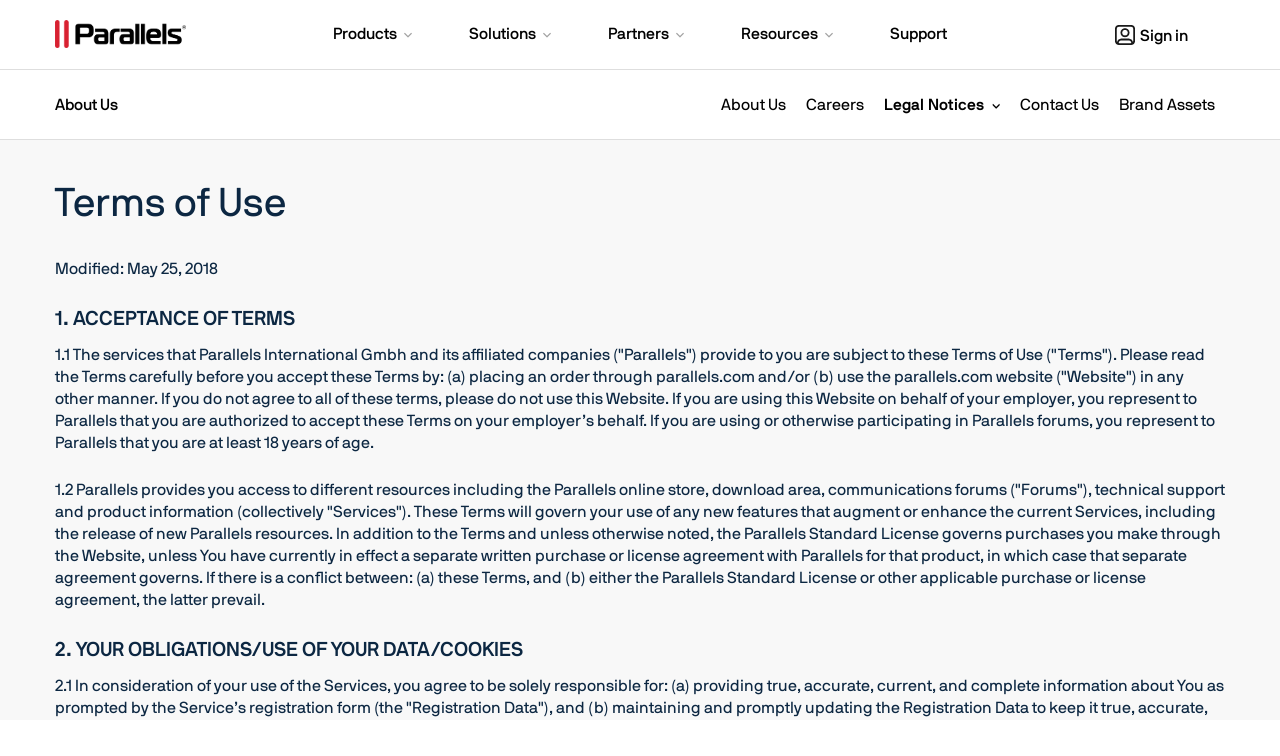

--- FILE ---
content_type: text/html; charset=utf-8
request_url: https://referrals.alludo.com/externaltrack/?pageTitle=Terms%20of%20Use&transactionKey=24cdacb2-7ca3-46b9-9a69-2463a87a2cde&scriptv=https%3A%2F%2Freferrals.alludo.com%2FReferralSdk%2Freferral.js%3Freferrer%3Dhttps%253A%252F%252Fwww.parallels.com%252Fabout%252Flegal%252Fterms%252F&sourceURL=https%3A%2F%2Fwww.parallels.com%2Fabout%2Flegal%2Fterms%2F
body_size: 702
content:


<!DOCTYPE html>

<html xmlns="http://www.w3.org/1999/xhtml">
<head><title>

</title></head>
<body>
    <form method="post" action="./?pageTitle=Terms+of+Use&amp;transactionKey=24cdacb2-7ca3-46b9-9a69-2463a87a2cde&amp;scriptv=https%3a%2f%2freferrals.alludo.com%2fReferralSdk%2freferral.js%3freferrer%3dhttps%253A%252F%252Fwww.parallels.com%252Fabout%252Flegal%252Fterms%252F&amp;sourceURL=https%3a%2f%2fwww.parallels.com%2fabout%2flegal%2fterms%2f" id="form1">
<div class="aspNetHidden">
<input type="hidden" name="__VIEWSTATE" id="__VIEWSTATE" value="IvrWZSjjmtWNXPHDy+4jkTttVdycmTyflst9wuX4YKmvcKhqvOXkAhuEPirWF8Rvz6fTHZrZkK29yI7pntM3w2hKwePeYa+SXkprjYW/kkbzj0bP" />
</div>

<div class="aspNetHidden">

	<input type="hidden" name="__VIEWSTATEGENERATOR" id="__VIEWSTATEGENERATOR" value="24DB8E63" />
</div>
    
    </form>
</body>
</html>


--- FILE ---
content_type: text/css
request_url: https://www.parallels.com/static/pl/typo3temp/assets/compressed/general_2018.defer.less.min.css
body_size: 13468
content:
@keyframes rotate{to{stroke-dashoffset:0}}.navbar.prls-sub-nav .navbar-nav>li.dropdown>.dropdown-menu>li.dropdown>.dropdown-menu>li>a>span.nav-item,.navbar.prls-sub-nav .navbar-nav>li.dropdown>.dropdown-menu>li>a>span.nav-item{transition:250ms;padding-bottom:2px;border-bottom:2px solid transparent}.navbar.prls-sub-nav .navbar-nav>li.dropdown>.dropdown-menu>li.dropdown>.dropdown-menu>li>a:hover>span.nav-item,.navbar.prls-sub-nav .navbar-nav>li.dropdown>.dropdown-menu>li>a:hover>span.nav-item{padding-bottom:2px;border-bottom:2px solid #da3038;text-decoration:none}.popover,.tooltip,html[lang=br] .btn,html[lang=br] h1,html[lang=br] h2,html[lang=br] h3,html[lang=de] .btn,html[lang=de] h1,html[lang=de] h2,html[lang=de] h3,html[lang=fr] .btn,html[lang=fr] h1,html[lang=fr] h2,html[lang=fr] h3,html[lang=it] .btn,html[lang=it] h1,html[lang=it] h2,html[lang=it] h3{font-family:"NB-International",-apple-system,BlinkMacSystemFont,sans-serif}h1.product .h1.product{font-size:calc(1.35rem + 1.2vw);font-weight:400;line-height:1.2}.fs-1{font-size:calc(1.375rem + 1.5vw)!important}.fs-2{font-size:calc(1.325rem + .9vw)!important}.fs-3{font-size:calc(1.275rem + .3vw)!important}.fs-4{font-size:1.25rem!important}.fs-5{font-size:1.125rem!important}.fs-6{font-size:1rem!important}p.large{font-size:1.125rem}@media (min-width:1200px){.h1.product,h1.product{font-size:2.25rem}.fs-1{font-size:2.5rem!important}.fs-2{font-size:2rem!important}.fs-3{font-size:1.5rem!important}}.fs-7{font-size:.875rem}.text-lowercase{text-transform:lowercase!important}.text-uppercase{text-transform:uppercase!important}.text-capitalize{text-transform:capitalize!important}hr{border-color:#a4b3be;margin-top:35px;margin-bottom:35px}img.media-object{max-width:none}video{max-width:100%;height:auto}.form-group.has-error>.help-block.hide{display:initial!important}.section-pd-footer .btn-group .dropdown-toggle{padding-left:40px!important;min-width:180px}.open>.dropdown-toggle.btn-success{color:#fff;background-color:#0052a3!important;border-color:#0052a3!important}.btn-success.active.focus,.btn-success.active:focus,.btn-success.active:hover,.btn-success:active.focus,.btn-success:active:focus,.btn-success:active:hover,.open>.dropdown-toggle.btn-success.focus,.open>.dropdown-toggle.btn-success:focus,.open>.dropdown-toggle.btn-success:hover{background-color:#0067cb;border-color:#0067cb}.well.well-lg{padding:30px}.well.well-rounded{border:1px solid #a4b3be;border-radius:15px}.well.well-white{background-color:#fff;border-color:#fff}.well.well-light{background-color:#eaedf4;border-color:#eaedf4}.well.well-black{background-color:#000}.slick.blocks .slick-track .panel.all-cs>a .panel-body h4,.well.well-black h1,.well.well-black h2,.well.well-black h3,.well.well-black h4,.well.well-black h5,.well.well-black p{color:#fff}.text-danger{color:#d92231}body>main a:focus{color:#0052a3}body>main a:hover{color:#0052a3;text-decoration:underline}body>main a:focus{text-decoration:none}a.link{color:#0067cb!important}.link:focus,.link:hover,a.link:focus,a.link:hover{color:#0052a3!important;text-decoration:underline!important}aside#filter .block .radio.sel label,body>main a.dark-bg{color:#7cbdff}body>main a.dark-bg:focus,body>main a.dark-bg:hover{color:#d3e9ff;text-decoration:underline}a.link-block:focus,a.link-block:hover,a.link-title:focus,a.link-title:hover{text-decoration:none}body .navbar.prls-sub-nav .btn:hover,body>main .btn:hover{outline:0!important}body .navbar.prls-sub-nav .btn:active,body>main .btn:active{outline:0!important;box-shadow:none!important}body .navbar.prls-sub-nav .btn:focus,body>main .btn:focus{outline:0!important}@media only screen and (max-width:767px){body>main .btn.btn-sm:not(.btn-block),body>main .btn.btn-xs:not(.btn-block){margin-right:0;margin-left:0;width:100%}}body>main .btn.btn-sm:not(.btn-block).wide,body>main .btn.btn-xs:not(.btn-block).wide{min-width:200px}body .navbar.prls-sub-nav .btn.btn-sm:not(.btn-block).wide .caret,body .navbar.prls-sub-nav .btn.btn-xs:not(.btn-block).wide .caret,body>main .btn.btn-sm:not(.btn-block).wide .caret,body>main .btn.btn-xs:not(.btn-block).wide .caret{margin-left:14px;border-width:6px;position:absolute;top:45%;right:20px;left:auto}body .navbar.prls-sub-nav .btn.btn-sm:not(.btn-block).wide .caret:before,body .navbar.prls-sub-nav .btn.btn-xs:not(.btn-block).wide .caret:before,body>main .btn.btn-sm:not(.btn-block).wide .caret:before,body>main .btn.btn-xs:not(.btn-block).wide .caret:before{position:relative;right:5px;top:-10px}body>main .btn.btn-lg{font-size:21px;line-height:24px;padding:22px 30px;border-radius:100px;text-transform:none}@media only screen and (max-width:767px){body>main .btn.btn-lg{font-size:16px;line-height:21px;padding:10px 20px;width:100%}}body>main .btn.btn-lg .glyphicon{font-size:21px;line-height:21px;top:3px;margin-left:15px}@media only screen and (max-width:767px){body>main .btn.btn-lg .glyphicon{font-size:16px;line-height:21px}}body>main .btn.btn-default{background:0 0;color:#000;border:2px solid #000}body>main .btn.btn-default:focus,body>main .btn.btn-default:hover{background:#000;color:#fff;border:2px solid #000}body>main .btn.btn-info{background:0 0;color:#000!important;border:2px solid #000}body>main .btn.btn-info:focus,body>main .btn.btn-info:hover{background:#000;color:#fff!important;border:2px solid #000}body>main .btn.btn-success:active,body>main .btn.btn-success:focus,body>main .btn.btn-success:hover{background-color:#0052a3;border-color:#0052a3}body>main .btn.btn-dark{background-color:#0c2742;color:#fff!important;border-color:#0c2742}body>main .btn.btn-dark:focus,body>main .btn.btn-dark:hover{background-color:#040d17}body>main .btn.btn-danger:hover{border-color:#d92231}body>main .btn.btn-success.active{color:#fff;background-color:#0052a3;border-color:#0052a3}body>main .btn-group.wide,body>main .btn-group.wide button.btn.dropdown-toggle{width:100%;margin-left:0;margin-right:0}body>main .btn-group.wide button.btn.dropdown-toggle span.caret{float:right;margin-top:10px}body>main .btn-group.wide.open .dropdown-menu{text-align:center}body>main .btn-group.open .dropdown-backdrop{z-index:0}body>main .btn-group.btn-group-vertical{margin:15px 0 0;width:100%;padding:0;border-radius:15px}body>main .btn-group.btn-group-vertical .btn{font-size:21px;line-height:1.1em;text-align:center;border:1px solid #fff;background-color:#a4b3be;position:relative;outline:0;padding:24px 15px;color:#fff;margin:0;text-transform:none}body>main .btn-group.btn-group-vertical .btn+.btn,body>main .btn-group.open .dropdown-menu li+li{border-top:none}body>main .btn-group.btn-group-vertical .btn:first-child{border-top-left-radius:15px!important;border-top-right-radius:15px!important}body>main .btn-group.btn-group-vertical .btn:last-child{border-bottom-left-radius:15px;border-bottom-right-radius:15px}body>main .btn-group.btn-group-vertical .btn:hover{background-color:#0067cb;border-color:#0067cb;box-shadow:0 30px 30px 0 rgba(51,68,85,.5);z-index:2}body>main .btn-group.btn-group-vertical .btn.active{background-color:#0067cb;border-color:#0067cb}body>main .btn-group.open .dropdown-toggle.btn-success+.dropdown-menu li:hover{background-color:#0067cb}body>main .btn-group.btn-group-vertical .btn.active:hover{box-shadow:none}@media only screen and (max-width:767px){body>main .btn-group{margin-right:0;width:100%}body>main .btn-group .dropdown-toggle{padding-right:24px!important}}body>main .btn-group.open .dropdown-toggle.btn-default{border-color:#a4b3be;background-color:#fff}body>main .btn-group.open .dropdown-toggle.btn-default.focus,body>main .btn-group.open .dropdown-toggle.btn-default:focus,body>main .btn-group.open .dropdown-toggle.btn-default:hover{color:inherit;border-color:#a5b4bf;background-color:#fff}body>main .btn-group.open .dropdown-toggle.btn-info.focus,body>main .btn-group.open .dropdown-toggle.btn-info:focus,body>main .btn-group.open .dropdown-toggle.btn-info:hover{background-color:#1f85ec}body>main .btn-group.open .dropdown-menu{padding:0;position:absolute;background-color:#fff;min-width:185px;border:2px solid #000;border-radius:10px;z-index:100;overflow:hidden;text-align:center}body>main .btn-group.open .dropdown-menu li{padding:0;border:1px solid #fff;position:relative}body>main .btn-group.open .dropdown-menu li:first-child{border-top-left-radius:6px;border-top-right-radius:6px}body>main .btn-group.open .dropdown-menu li:last-child,body>main .btn-group.open .dropdown-menu li:last-child>a{border-bottom-left-radius:6px;border-bottom-right-radius:6px}body>main .btn-group.open .dropdown-menu li a{display:block;font-size:1rem;padding:12px 16px;white-space:normal;text-align:center;font-weight:500;background-color:transparent;color:#000;text-decoration:none}body>main .btn-group.open .dropdown-menu li:hover{border-color:#e5effa!important;box-shadow:none!important;color:#000;text-decoration:none;outline:0;background-color:#0067cb;z-index:2}body>main .btn-group.open .dropdown-menu li a:hover,body>main .btn-group.open .dropdown-toggle .dropdown-menu li a:hover{background-color:#e5effa;border-color:#e5effa!important;box-shadow:none!important;color:#000;text-decoration:none;outline:0}body>main .btn-group.open .dropdown-toggle.btn-info+.dropdown-menu li:hover,body>main .btn-group.open .dropdown-toggle.btn-success+.dropdown-menu li:hover{border-color:#e5effa!important}body>main .btn-group.open .dropdown-menu li a.btn-apple,body>main .btn-group.open .dropdown-menu li a.btn-windows{padding:6px 60px;line-height:35px}body>main .btn-group.open .dropdown-menu li a.btn-apple:before,body>main .btn-group.open .dropdown-menu li a.btn-windows:before{position:absolute;left:20px;content:"";width:35px;height:35px;margin:auto 15px auto 0;display:inline-block;background-repeat:no-repeat;background-position:center}body>main .btn-group.open .dropdown-menu li a.btn-apple:before{background:url(/static/pl/fileadmin/res/img/general/icons/2018/apple-white-btn-ico.png)no-repeat left center}body>main .btn-group.open .dropdown-menu li a.btn-windows:before{background:url(/static/pl/fileadmin/res/img/general/icons/2018/windows-white-btn-ico.png)no-repeat left center}body>main .btn-group.open .caret,body>main .videoIcon:after,body>main .zoomIcon:after{display:inline-block;font-family:"Glyphicons Halflings";font-style:normal;-webkit-font-smoothing:antialiased;-moz-osx-font-smoothing:grayscale}body>main .btn-group.open .caret{border-color:transparent;line-height:1}body>main .btn-group.open .caret:before{content:"";position:absolute;top:-9px;right:-6px}a.btn-tertiary.dark{position:relative!important;padding:0!important;font-weight:500!important;font-size:1rem!important;color:#7cbdff!important;min-width:inherit!important}a.btn-tertiary.dark:hover{text-decoration:underline;color:#d3e9ff!important}a.btn-download::after,a.btn-tertiary.dark::after{display:inline-block;position:absolute;content:"";background-repeat:no-repeat;background-size:100% 100%;width:18px}a.btn-tertiary.dark::after{filter:invert(66%) sepia(56%) saturate(735%) hue-rotate(183deg) brightness(103%) contrast(101%);background:url(/static/common/images/icons/arrow-narrow-right.svg);right:-26px;height:15px}a.btn-tertiary.dark:hover::after{filter:invert(92%) sepia(65%) saturate(1220%) hue-rotate(176deg) brightness(103%) contrast(104%)}a.btn-download{color:#000!important;border:2px solid #000;padding-right:48px!important}a.btn-download::after{background:url(/static/common/images/icons/download-01.svg);top:10px;right:24px;height:18px;filter:brightness(0) saturate(100%)}a.btn-download:hover{text-decoration:none!important;color:#fff!important;background:#000}a.btn-download:hover::after{filter:brightness(0) saturate(100%) invert(100%) sepia(0%) saturate(1354%) hue-rotate(118deg) brightness(111%) contrast(103%)}a.btn-download.dark,a.btn-download.primary{color:#fff!important;border:2px solid #fff;padding-right:48px!important}.link-tertiary::after,a.btn-download.dark::after,a.btn-download.primary::after,a.link-download::after{display:inline-block;position:absolute;content:"";background-repeat:no-repeat;background-size:100% 100%}a.btn-download.dark::after,a.btn-download.primary::after{background:url(/static/common/images/icons/download-01.svg);top:10px;right:24px;width:18px;height:18px;filter:brightness(0) invert(1)}a.btn-download.dark:hover{text-decoration:none!important;color:#000!important;background:#fff}a.btn-download.dark:hover::after{filter:none}a.btn-download.primary{background-color:#0067cb;border:2px solid #0067cb;position:relative}a.btn-download.primary:hover{text-decoration:none!important;color:#fff!important;background-color:#0052a3;border:2px solid #0052a3}a.btn-download.primary:hover::after{filter:brightness(0) invert(1)}.link-tertiary,a.link-download{font-size:16px;margin-right:40px}.link-tertiary::after,a.link-download::after{right:-26px}a.link-download::after{background:url(/static/common/images/icons/download-01.svg);top:2px;width:18px;height:18px}.link-tertiary:hover,.topTextBanner:hover span,a.link-download:hover{text-decoration:underline}.link-tertiary:hover::after,a.link-download:hover::after{filter:brightness(0) saturate(100%) invert(18%) sepia(31%) saturate(7389%) hue-rotate(196deg) brightness(97%) contrast(106%)}.link-tertiary{color:#0067cb}.link-tertiary::after{background:url(/static/common/images/icons/arrow-narrow-right.svg);top:4px;width:16px;height:16px}.link-tertiary:hover{color:#0052a3}.link-tertiary,a.link-download,body>main .videoIcon,body>main .zoomIcon{position:relative;display:inline-block}body>main .videoIcon:after,body>main .zoomIcon:after{content:"";color:#fff;position:absolute;top:50%;left:50%;width:30px;height:30px;margin:-14px 0 0-14px;font-size:30px;line-height:30px;border-radius:50%;font-weight:400;background:rgba(0,0,0,.3)!important;opacity:.6;transition:.3s ease 0s}body>main .videoIcon:after{content:"";border:2px solid #fff;font-size:19px;padding-left:5px;line-height:25px;text-align:left}body>main .videoIcon:hover:after,body>main .zoomIcon:hover:after{opacity:1!important}body>main .zoomIcon.icon-md:after{width:100px;height:100px;margin:-50px 0 0-50px;font-size:50px;line-height:100px;padding-left:23px}@media only screen and (max-width:767px){body>main .zoomIcon.icon-md:after{width:70px;height:70px;margin:-34px 0 0-34px;font-size:30px;line-height:60px}}body>main .zoomIcon.icon-lg:after{width:160px;height:160px;margin:-80px 0 0-80px;font-size:100px;line-height:150px;padding-left:35px}@media only screen and (max-width:767px){body>main .zoomIcon.icon-lg:after{width:70px;height:70px;margin:-34px 0 0-34px;font-size:50px;line-height:60px;padding-left:10px}}body>main .videoIcon.icon-lg:after{width:160px;height:160px;margin:-80px 0 0-80px;font-size:100px;line-height:150px;opacity:.7;border:4px solid #fff;padding-left:35px}@media only screen and (max-width:767px){body>main .videoIcon.icon-lg:after{width:70px;height:70px;margin:-34px 0 0-34px;font-size:50px;line-height:60px;padding-left:10px}}body>main .videoIcon.icon-md:after{content:"";width:140px;height:140px;margin:-70px 0 0-70px;font-size:80px;line-height:132px;opacity:.7;border:0;padding-left:35px;background:url(/static/pl/fileadmin/res/img/general/icons/2020/play-icon.svg)no-repeat center!important;background-size:100%}@media only screen and (max-width:767px){body>main .videoIcon.icon-md:after{width:80px;height:80px;margin:-40px 0 0-40px;font-size:50px;line-height:75px;padding-left:20px}}body>main .videoIcon.icon-md:hover:after,body>main .videoIcon.icon-med:hover:after{opacity:.7!important;transform:scale(1.1)}body>main .videoIcon.icon-med{min-height:100px}@media only screen and (max-width:767px){body>main .videoIcon.icon-med{min-height:60px}}body>main .videoIcon.icon-med:after{content:"";width:100px;height:100px;margin:-50px 0 0-50px;font-size:80px;line-height:100px;opacity:.7;border:0;padding-left:35px;background:url(/static/pl/fileadmin/res/img/general/icons/2020/play-icon.svg)no-repeat center!important;background-size:100%}@media only screen and (max-width:767px){body>main .videoIcon.icon-med:after{width:60px;height:60px;margin:-30px 0 0-30px;font-size:40px;line-height:60px;padding-left:20px}}body .navbar.prls-sub-nav .navbar-header .navbar-brand a,body .navbar.prls-sub-nav .navbar-header .navbar-brand:hover{color:inherit;text-decoration:none}body .navbar.prls-sub-nav .btn.btn-sm:not(.btn-block),body .navbar.prls-sub-nav .btn.btn-xs:not(.btn-block){margin-left:10px;margin-right:10px;padding:5px 30px}@media only screen and (max-width:767px){body .navbar.prls-sub-nav .btn.btn-sm:not(.btn-block),body .navbar.prls-sub-nav .btn.btn-xs:not(.btn-block){margin-right:0;margin-left:0;width:100%}}body .navbar.prls-sub-nav .btn.btn-sm:not(.btn-block) .caret,body .navbar.prls-sub-nav .btn.btn-xs:not(.btn-block) .caret{margin-left:14px;border-width:6px}body .navbar.prls-sub-nav .btn.btn-sm:not(.btn-block).wide,body .navbar.prls-sub-nav .btn.btn-xs:not(.btn-block).wide{min-width:200px}body .navbar.prls-sub-nav .btn.btn-xs{padding:5px 18px;line-height:18px;border-radius:100px}body .navbar.prls-sub-nav .btn.btn-xs .glyphicon{font-size:17px;line-height:13px;top:3px;margin-right:8px}body .navbar.prls-sub-nav .btn.btn-md{padding:6px 25px}body .navbar.prls-sub-nav .btn.btn-lg{font-size:21px;line-height:24px;padding:22px 30px;border-radius:100px;text-transform:none}@media only screen and (max-width:767px){body .navbar.prls-sub-nav .btn.btn-lg{font-size:16px;line-height:21px;padding:10px 20px;width:100%}}body .navbar.prls-sub-nav .btn.btn-lg .glyphicon{font-size:21px;line-height:21px;top:3px;margin-left:15px}@media only screen and (max-width:767px){body .navbar.prls-sub-nav .btn.btn-lg .glyphicon{font-size:16px;line-height:21px}}body .navbar.prls-sub-nav .btn.btn-info:focus,body .navbar.prls-sub-nav .btn.btn-info:hover{background-color:#000;border-color:#000;color:#fff!important}body .navbar.prls-sub-nav .btn.btn-success{background-color:#0067cb;color:#fff!important;border-color:#0067cb}body .navbar.prls-sub-nav .btn.btn-success:active,body .navbar.prls-sub-nav .btn.btn-success:focus,body .navbar.prls-sub-nav .btn.btn-success:hover{background-color:#0052a3;border-color:#0052a3}body .navbar.prls-sub-nav .btn.btn-dark{background-color:#0c2742;color:#fff!important;border-color:#0c2742}body .navbar.prls-sub-nav .btn.btn-dark:focus,body .navbar.prls-sub-nav .btn.btn-dark:hover{background-color:#040d17}body .navbar.prls-sub-nav .btn.btn-danger:hover{border-color:#d92231}body .navbar.prls-sub-nav .btn.btn-success.active{color:#fff;background-color:#0052a3;border-color:#0052a3}.mega .collapse,.mega .dropdown,.mega .dropup,.mega .nav{position:static}.mega .container{position:relative}.mega .dropdown-menu{width:100%}.mega-content{padding:0 15px}.mega-content .col-lg-1,.mega-content .col-lg-10,.mega-content .col-lg-11,.mega-content .col-lg-12,.mega-content .col-lg-2,.mega-content .col-lg-3,.mega-content .col-lg-4,.mega-content .col-lg-5,.mega-content .col-lg-6,.mega-content .col-lg-7,.mega-content .col-lg-8,.mega-content .col-lg-9,.mega-content .col-md-1,.mega-content .col-md-10,.mega-content .col-md-11,.mega-content .col-md-12,.mega-content .col-md-2,.mega-content .col-md-3,.mega-content .col-md-4,.mega-content .col-md-5,.mega-content .col-md-6,.mega-content .col-md-7,.mega-content .col-md-8,.mega-content .col-md-9,.mega-content .col-sm-1,.mega-content .col-sm-10,.mega-content .col-sm-11,.mega-content .col-sm-12,.mega-content .col-sm-2,.mega-content .col-sm-3,.mega-content .col-sm-4,.mega-content .col-sm-5,.mega-content .col-sm-6,.mega-content .col-sm-7,.mega-content .col-sm-8,.mega-content .col-sm-9,.mega-content .col-xs-1,.mega-content .col-xs-10,.mega-content .col-xs-11,.mega-content .col-xs-12,.mega-content .col-xs-2,.mega-content .col-xs-3,.mega-content .col-xs-4,.mega-content .col-xs-5,.mega-content .col-xs-6,.mega-content .col-xs-7,.mega-content .col-xs-8,.mega-content .col-xs-9{padding-left:0;padding-right:0}.mega-content .gray-col{background:#f4f4f4}.mega-content ul{list-style:none;padding-left:0}.mega-content ul li{padding-bottom:10px}.mega-content a{color:#000}.mega-content .dropdown-menu{font-size:1.5rem}.mega-content .gray-col{padding:30px 15px 30px 30px}.mega-content .promotion-col{padding:0}.mega-content .gray-wrap{background:#f4f4f4}.marketo-inline-form button.btn.btn-block,.mega-content .icon-col .row,.pardot-inline-form button.btn.btn-block,.promotion-col .row{margin-left:0;margin-right:0}.mega-content .icon-col{padding-left:50px;padding-bottom:15px;padding-right:15px;margin:30px 0}.mega-content .icon,aside#filter #filterContent,aside#filter .search.block .form-group{position:relative}.mega-content .icon::before{display:inline-block;position:absolute;content:"";width:22px;height:22px;background-repeat:no-repeat;background-size:100% 100%;margin-right:5px;top:3px;left:-32px}.pd-icon::before{background-image:url(/static/pl/fileadmin/res/img/navigation/icons/monitor.svg)}.other-icon::before{background-image:url(/static/pl/fileadmin/res/img/navigation/icons/other.svg)}.on-prem-icon::before{background-image:url(/static/pl/fileadmin/res/img/navigation/icons/on-prem-hybrid.svg)}.cloud-icon::before{background-image:url(/static/pl/fileadmin/res/img/navigation/icons/cloud.svg)}.business-icon::before{background-image:url(/static/pl/fileadmin/res/img/navigation/icons/briefcase-02.svg)}.education-icon::before{background-image:url(/static/pl/fileadmin/res/img/navigation/icons/graduation-hat-02.svg)}.promotion-icon::before{background-image:url(/static/pl/fileadmin/res/img/navigation/icons/announcement-03.svg)}.home-icon::before,.licensing-icon::before{background-image:url(/static/pl/fileadmin/res/img/navigation/icons/home-03.svg)}.award-icon::before{background-image:url(/static/pl/fileadmin/res/img/navigation/icons/award-03.svg)}.locator-icon::before{background-image:url(/static/pl/fileadmin/res/img/navigation/icons/marker-pin-01.svg)}.uses-icon::before{background-image:url(/static/pl/fileadmin/res/img/navigation/icons/target-02.svg)}.file-icon::before{background-image:url(/static/pl/fileadmin/res/img/navigation/icons/file-05.svg)}.audience-icon::before{background-image: url("/static/pl/fileadmin/res/img/navigation/icons/audience.svg");}.app-icon::before{background-image: url("/static/pl/fileadmin/res/img/navigation/icons/app.svg");}.solutions-icon::before{background-image: url("/static/pl/fileadmin/res/img/navigation/icons/solutions.svg");}.arrow-right{display:inline-block;padding-left:5px}.arrow-right:before{content:"";background:url(/static/pl/fileadmin/res/img/navigation/icons/arrow-narrow-right.svg)no-repeat 0 4px;width:16px;height:16px;display:inline-block;background-size:16px}.nav-ft-image{display:none;padding:15px;height:100%}.nav-ft-image a{color:#000;background-image:url(/static/pl/fileadmin/res/img/navigation/feature-download-pl.jpg);background-size:140%auto;background-position:left top;transition:all 1s}.nav-prtn-image{height:100%;background-image:url(/static/pl/fileadmin/res/img/navigation/partner-img.jpg);background-size:cover;background-position:center center;background-repeat:no-repeat}.nav-ft-image a:hover{text-decoration:none;background-size:150%auto}.feature-description{padding:10px 15px;background:rgba(255,255,255,.9);width:100%;text-align:center}.feature-description p{margin:0;text-align:center}.promotion-info,.solution-info{padding:30px 20px 25px 45px}.solution-info{height: 100%;}.feature-info{padding:20px 40px 30px 55px;color:#000}.mega-content .h4,.mega-content .h5{color:#000}.partner-col img{margin-bottom:10px;height:auto;max-width:100%}.nav-ft-image .feature-description p,.partner-col a div{display:inline;border-bottom:2px solid transparent}.nav-ft-image:hover .feature-description p,.partner-col a:hover,.partner-col a:hover div{padding-bottom:2px;border-bottom:2px solid #da3038;text-decoration:none}.nav-subcat>li.active span,.partner-col .h6,.partner-col h6{font-weight:400}.mt-0{margin-top:0}.mt-10{margin-top:10px}@media (min-width:768px){.feature-product{height:100%;display:flex}.mega-content .border-left{border-left:1px solid #dbdbdb}.mega-content .border-right{border-right:1px solid #dbdbdb}.mega-content .partner-col{padding-right:16px;margin-bottom:10px}.li-partners .gray-wrap{display:flex;height:100%}.li-partners .feature-info{display:flex;align-self:center;flex-direction:column}.li-partners .icon-col{padding:0 30px}.li-partners img{border-radius:10px}.award-icon{padding-left:32px}.award-icon::before{background-image:url(/static/pl/fileadmin/res/img/navigation/icons/award-03.svg);left:0!important}.footer-bar .lang{float:left}.footer-bar .ft-ads-list{float:right}footer .lang{display:flex;align-items:center;flex-wrap:wrap}}@media (max-width:1500px){.nav-ft-image a{background-size:150%auto}.nav-ft-image a:hover{background-size:160%auto}}@media (max-width:1200px){.nav-ft-image a{background-size:190%auto}.nav-ft-image a:hover{background-size:200%auto}}@media (min-width:992px){.nav-ft-image{display:block}.nav-ft-image a{display:flex;align-items:flex-end;height:100%}}@media (min-width:768px) and (max-width:991px){.li-partners .mega-content .nav-flex{flex-direction:column}}@media (min-width:768px) and (max-width:939.98px){.navbar-white#main-nav .navbar-brand{width:auto;padding: 20px 8px}.nav>li>a{padding-left:8px;padding-right:8px;font-size:15px}#navbar .nav>li>a{padding-left:4px;padding-right:4px;font-size:14px}.navbar-white .btn-price,.navbar-white .sign-in{padding:10px 8px;font-size:13px}.nav.navbar-nav.navbar-btn-right{float:right}.dropdown-menu{font-size:.9375rem}.mega-content .h5{font-size:1rem}.nav-ft-image a{background-size:100%auto}}@media (min-width:939.98px) and (max-width:1034.98px){#main-nav .navbar-brand{width: 180px;}.nav>li>a{padding-left:8px;padding-right:8px}}@media (min-width:1035px) and (max-width:1089.98px){.nav>li>a{padding-left:20px;padding-right:20px}}@media (max-width:992px){.gray-wrap{width:100%}}@media (max-width:767px){#main-nav .navbar-brand,.navbar.prls-sub-nav.prls-sub-nav-lp .navbar-header .navbar-brand{position:absolute;left:50%;padding:13px 15px 21px;height:auto;width:140px;transform:translate(-50%,0)}#main-nav .navbar-toggle,.navbar.prls-sub-nav.prls-sub-nav-lp .navbar-header .navbar-toggle{float:left;margin-left:5px;margin-top:0;box-shadow:none;-webkit-box-shadow:none}.navbar.prls-sub-nav.prls-sub-nav-lp .navbar-header .navbar-toggle{padding:9px 10px}.navbar.prls-sub-nav.prls-sub-nav-lp .navbar-collapse{background:#fff}#main-nav .btn{display:block;margin-left:30px;margin-right:30px}.navbar.prls-sub-nav.prls-sub-nav-lp .navbar-header,.navbar.prls-sub-nav.prls-sub-nav-lp .navbar-nav>li{border-bottom:none}.navbar.prls-sub-nav.prls-sub-nav-lp{position:relative;min-height:50px}.navbar.prls-sub-nav.prls-sub-nav-lp .navbar-nav{margin:10px -15px}.navbar-white#main-nav .navbar-brand,.navbar.prls-sub-nav.prls-sub-nav-lp .navbar-brand{padding:13px 15px 21px;height:auto}.footer-bar,.footer-bar .ft-ads-list{text-align:center}.navbar-white#main-nav .navbar-collapse{background:#fff;box-shadow:0 7px 8px rgb(53 53 53/16%)}.navbar-white .navbar-nav{margin-bottom:20px}.navbar-nav>li>a{padding:7px 30px}.partner-col{padding-bottom:10px}.partner-col img{display:none;margin-bottom:10px}}@media only screen and (max-width:767px){.bg-right:before{display:none!important}}.bg-right.bg-right-33:before{left:calc(33% + 15px)}@media (min-width:1300px){.bg-right.bg-right-33:before{left:calc(50% - 180px)}}@media only screen and (max-width:767px){.bg-left:before{display:none!important}}.bg-left:before.bg-left-33:before{right:calc(33% + 15px)}@media (min-width:1300px){.bg-left:before.bg-left-33:before{right:calc(50% - 180px)}}.bg-with-video{padding-top:0!important;overflow:visible!important}@media only screen and (max-width:767px){.bg-with-video .col-sm-6{position:static}}.bg-with-video .videoIcon{display:-moz-grid}@media only screen and (min-width:768px){.bg-with-video .videoIcon{position:static}}@media only screen and (max-width:767px){.bg-with-video .videoIcon{display:inline-block}.bg-with-video .videoIcon.icon-lg:after{margin-top:-50px}}@media only screen and (min-width:768px){.bg-with-video .videoIcon.icon-lg:after{position:absolute;top:50%;left:25%}}.bg-with-video img.transparent-img{opacity:0;height:100%;margin-bottom:0}.bg-with-video img.transparent-img+em{display:none}@media only screen and (max-width:767px){.bg-with-video img.transparent-img{opacity:1;height:auto;margin-bottom:40px}}.marketo-form .modal-body .form-control,.pardot-form .modal-body .form-control{color:#000}.marketo-form .modal-footer .btn,.pardot-form .modal-footer .btn{padding:5px 20px;margin:0}.marketo-form .modal-footer .btn+.btn,.pardot-form .modal-footer .btn+.btn{margin-left:20px}.marketo-inline-form ::-webkit-input-placeholder,.pardot-inline-form ::-webkit-input-placeholder{color:#a4b3be}.marketo-inline-form :-ms-input-placeholder,.pardot-inline-form :-ms-input-placeholder{color:#a4b3be}.marketo-inline-form ::-moz-placeholder,.pardot-inline-form ::-moz-placeholder{color:#a4b3be;opacity:1}.marketo-inline-form :-moz-placeholder,.pardot-inline-form :-moz-placeholder{color:#a4b3be;opacity:1}.marketo-inline-form .form-control,.pardot-inline-form .form-control{height:60px;border-color:#a4b3be;border-radius:15px;padding:15px 30px;color:#282735}.marketo-inline-form select,.pardot-inline-form select{-webkit-appearance:none;-moz-appearance:none;appearance:none;-webkit-border-radius:15px;border-radius:15px;background-size:6%;background-position:98% 50%;background-repeat:no-repeat;background-image:url(data:image/svg+xml,%3C%3Fxml%20version%3D%221.0%22%20encoding%3D%22utf-8%22%3F%3E%20%3C%21DOCTYPE%20svg%20PUBLIC%20%22-//W3C//DTD%20SVG%201.1//EN%22%20%22http%3A//www.w3.org/Graphics/SVG/1.1/DTD/svg11.dtd%22%3E%20%3Csvg%20version%3D%221.1%22%20id%3D%22Layer_1%22%20xmlns%3D%22http%3A//www.w3.org/2000/svg%22%20xmlns%3Axlink%3D%22http%3A//www.w3.org/1999/xlink%22%20x%3D%220px%22%20y%3D%220px%22%20width%3D%2214px%22%20height%3D%2212px%22%20viewBox%3D%220%200%2014%2012%22%20enable-background%3D%22new%200%200%2014%2012%22%20xml%3Aspace%3D%22preserve%22%3E%20%3Cpolygon%20points%3D%223.862%2C7.931%200%2C4.069%207.725%2C4.069%20%22/%3E%3C/svg%3E)}[class*=section-] ul{margin-bottom:25px;padding-left:20px}.inlineLangSelector>a{color:#0c2742;padding-left:20px}.inlineLangSelector>a:focus,.inlineLangSelector>a:hover{color:inherit;text-decoration:none}.inlineLangSelector img.flag{position:relative;top:-1px;margin-right:5px}nav #navbar-menu-secondary .inlineLangSelector.dropdown{margin-top:25px;float:right}@media (max-width:991px){nav #navbar-menu-secondary .inlineLangSelector.dropdown{margin-top:13px}}.newsroom-article h1,.section-center,.section-hero{text-align:center}.section-center.dark-hero,.section-hero.dark-hero{padding:0!important;background-color:#282735}.section-center img,.section-hero img{margin:0 auto 35px}.lazy-bg-self,.lazy-bg:not(.section-about,.section-hero,.no-lazy,.nolazy):after,.lazy-bg:not(.section-about,.section-hero,.no-lazy,.nolazy):before{background-image:url(/static/pl/typo3conf/ext/prls_theme/Resources/Public/theme/res/img/pixel.png)!important}.well-hero{text-align:center;padding:35px 15px;border-radius:0 0 15px 15px;background-color:#eaedf4;margin-bottom:40px}.news.news-single article.news-details .news-body ol li,.news.news-single article.news-details .news-body ul li,.section-links h4{margin-bottom:10px}.section-links ul{list-style:none;padding-left:0;margin-bottom:40px}.section-links ul li{margin-bottom:10px;line-height:21px;position:relative}.section-links ul li a{color:#0067cb}.section-links ul li a:hover{color:#0052a3}.section-links ul li a .glyphicon{margin-right:10px;color:inherit;font-size:19px;line-height:19px;position:relative;top:3px;left:0}.section-nextsteps{background-color:#0c2742}.section-nextsteps .CTA-block{margin:0 auto!important}.just-released{font-size:20px;line-height:1em;color:#d92231;margin-bottom:0}.bg-darkred{background-color:#a1000e}.flex.flex-center{align-items:center}.flex.flex-stretch{align-items:stretch}.flex.flex-between{justify-content:space-between}.flex.flex-around{justify-content:space-around}.flex.flex-column{flex-direction:column}@media only screen and (max-width:991px){.flex.no-flex-sm{display:block}}.flex.no-flex-sm.row{margin-right:-15px;margin-left:-15px}@media only screen and (max-width:767px){.flex.no-flex-xs{display:block}.flex.row{margin-left:0;margin-right:0}}.section-smallBlocks .row,.section-supportBlocks .row{display:flex;justify-content:center;align-items:stretch;flex-wrap:wrap;align-content:space-between}.section-smallBlocks .row .block,.section-smallBlocks .row .support-block,.section-supportBlocks .row .block,.section-supportBlocks .row .support-block{width:calc(25% - 22px);position:relative;margin:0 10px 25px}@media (max-width:1200px){.section-smallBlocks .row .block,.section-smallBlocks .row .support-block,.section-supportBlocks .row .block,.section-supportBlocks .row .support-block{width:calc(50% - 32px);margin:0 15px 25px}}@media (max-width:600px){.section-smallBlocks .row .block,.section-smallBlocks .row .support-block,.section-supportBlocks .row .block,.section-supportBlocks .row .support-block{width:calc(100% - 32px)}}.section-smallBlocks .row .block:after,.section-smallBlocks .row .support-block:after,.section-supportBlocks .row .block:after,.section-supportBlocks .row .support-block:after{position:absolute;top:30px;right:15px;display:block;width:20px;height:48px;content:"";background:url(/static/pl/fileadmin/res/img/general/icons/2018/arrow-right-dark.png)no-repeat center center}@media (max-width:1200px){.section-smallBlocks .row .block:after,.section-smallBlocks .row .support-block:after,.section-supportBlocks .row .block:after,.section-supportBlocks .row .support-block:after{right:20px}}.section-smallBlocks .row .block a,.section-smallBlocks .row .support-block a,.section-supportBlocks .row .block a,.section-supportBlocks .row .support-block a{background:#fff;border:1px solid #c8c8c8;border-radius:5px;display:block;text-decoration:none;height:100%;padding:25px 30px 10px 20px;color:inherit}@media (max-width:1200px){.section-smallBlocks .row .block a,.section-smallBlocks .row .support-block a,.section-supportBlocks .row .block a,.section-supportBlocks .row .support-block a{padding:25px 40px 10px 25px}}.section-smallBlocks .row .block a:hover,.section-smallBlocks .row .support-block a:hover,.section-supportBlocks .row .block a:hover,.section-supportBlocks .row .support-block a:hover{border:3px solid #0052a3;padding:23px 28px 8px 18px}@media (max-width:1200px){.section-smallBlocks .row .block a:hover,.section-smallBlocks .row .support-block a:hover,.section-supportBlocks .row .block a:hover,.section-supportBlocks .row .support-block a:hover{padding:23px 38px 8px 23px}}.section-smallBlocks .row .block a img,.section-smallBlocks .row .support-block a img,.section-supportBlocks .row .block a img,.section-supportBlocks .row .support-block a img{max-width:70px;max-height:70px;float:left;margin-right:15px;margin-bottom:15px}.section-smallBlocks .row .block a h3,.section-smallBlocks .row .support-block a h3,.section-supportBlocks .row .block a h3,.section-supportBlocks .row .support-block a h3{margin-bottom:0;margin-left:95px}.section-smallBlocks .row .block a h4,.section-smallBlocks .row .support-block a h4,.section-supportBlocks .row .block a h4,.section-supportBlocks .row .support-block a h4{margin-bottom:5px;margin-left:85px;margin-top:0;font-size:20px;color:#000;font-weight:400}@media (max-width:1200px){.section-smallBlocks .row .block a h4,.section-smallBlocks .row .support-block a h4,.section-supportBlocks .row .block a h4,.section-supportBlocks .row .support-block a h4{font-size:21px;margin-left:95px}}.section-smallBlocks .row .block a p,.section-smallBlocks .row .support-block a p,.section-supportBlocks .row .block a p,.section-supportBlocks .row .support-block a p{margin-bottom:10px;clear:both;font-size:18px}.section-smallBlocks.five-blocks .row .block,.section-smallBlocks.five-blocks .row .support-block,.section-supportBlocks.five-blocks .row .block,.section-supportBlocks.five-blocks .row .support-block{width:calc(20% - 22px)}@media (max-width:1200px){.section-smallBlocks.five-blocks .row .block,.section-smallBlocks.five-blocks .row .support-block,.section-supportBlocks.five-blocks .row .block,.section-supportBlocks.five-blocks .row .support-block{width:calc(33% - 22px);margin:0 10px 25px}}@media (max-width:600px){.section-smallBlocks.five-blocks .row .block,.section-smallBlocks.five-blocks .row .support-block,.section-supportBlocks.five-blocks .row .block,.section-supportBlocks.five-blocks .row .support-block{width:calc(50% - 22px)}}.section-smallBlocks.five-blocks .row .block a,.section-smallBlocks.five-blocks .row .support-block a,.section-supportBlocks.five-blocks .row .block a,.section-supportBlocks.five-blocks .row .support-block a{padding:15px 30px 10px 20px}.section-smallBlocks.five-blocks .row .block a:hover,.section-smallBlocks.five-blocks .row .support-block a:hover,.section-supportBlocks.five-blocks .row .block a:hover,.section-supportBlocks.five-blocks .row .support-block a:hover{padding:13px 28px 8px 18px}.section-smallBlocks.five-blocks .row .block a img,.section-smallBlocks.five-blocks .row .support-block a img,.section-supportBlocks.five-blocks .row .block a img,.section-supportBlocks.five-blocks .row .support-block a img{max-width:60px;max-height:60px}@media (max-width:800px){.section-smallBlocks.five-blocks .row .block a img,.section-smallBlocks.five-blocks .row .support-block a img,.section-supportBlocks.five-blocks .row .block a img,.section-supportBlocks.five-blocks .row .support-block a img{max-width:50px;max-height:50px;margin-right:10px}}.section-smallBlocks.five-blocks .row .block a h3,.section-smallBlocks.five-blocks .row .support-block a h3,.section-supportBlocks.five-blocks .row .block a h3,.section-supportBlocks.five-blocks .row .support-block a h3{margin-left:75px;margin-top:13px;font-size:19px}@media (max-width:800px){.section-smallBlocks.five-blocks .row .block a h3,.section-smallBlocks.five-blocks .row .support-block a h3,.section-supportBlocks.five-blocks .row .block a h3,.section-supportBlocks.five-blocks .row .support-block a h3{font-size:16px;margin-left:60px}}.section-smallBlocks.five-blocks .row .block:after,.section-smallBlocks.five-blocks .row .support-block:after,.section-supportBlocks.five-blocks .row .block:after,.section-supportBlocks.five-blocks .row .support-block:after{right:5px;height:30px;background-size:auto 100%}@media (max-width:800px){.section-smallBlocks.five-blocks .row .block:after,.section-smallBlocks.five-blocks .row .support-block:after,.section-supportBlocks.five-blocks .row .block:after,.section-supportBlocks.five-blocks .row .support-block:after{top:25px}}.section-smallBlocks.four-blocks .row .block,.section-smallBlocks.four-blocks .row .support-block,.section-supportBlocks.four-blocks .row .block,.section-supportBlocks.four-blocks .row .support-block{width:calc(25% - 22px)}@media (max-width:1200px){.section-smallBlocks.four-blocks .row .block,.section-smallBlocks.four-blocks .row .support-block,.section-supportBlocks.four-blocks .row .block,.section-supportBlocks.four-blocks .row .support-block{width:calc(50% - 32px);margin:0 15px 25px}}@media (max-width:600px){.section-smallBlocks.four-blocks .row .block,.section-smallBlocks.four-blocks .row .support-block,.section-supportBlocks.four-blocks .row .block,.section-supportBlocks.four-blocks .row .support-block{width:calc(100% - 32px)}}.section-smallBlocks.three-blocks .row .block,.section-smallBlocks.three-blocks .row .support-block,.section-supportBlocks.three-blocks .row .block,.section-supportBlocks.three-blocks .row .support-block{width:calc(33% - 22px)}@media (max-width:1200px){.section-smallBlocks.three-blocks .row .block,.section-smallBlocks.three-blocks .row .support-block,.section-supportBlocks.three-blocks .row .block,.section-supportBlocks.three-blocks .row .support-block{width:calc(50% - 32px);margin:0 15px 25px}}@media (max-width:600px){.section-smallBlocks.three-blocks .row .block,.section-smallBlocks.three-blocks .row .support-block,.section-supportBlocks.three-blocks .row .block,.section-supportBlocks.three-blocks .row .support-block{width:calc(100% - 32px)}}.section-smallBlocks.two-blocks .row .block,.section-smallBlocks.two-blocks .row .support-block,.section-supportBlocks.two-blocks .row .block,.section-supportBlocks.two-blocks .row .support-block{width:calc(50% - 22px)}@media (max-width:600px){.section-smallBlocks.two-blocks .row .block,.section-smallBlocks.two-blocks .row .support-block,.section-supportBlocks.two-blocks .row .block,.section-supportBlocks.two-blocks .row .support-block{width:calc(100% - 32px)}}html[lang=nl] .section-smallBlocks .row .block a img{max-width:60px;max-height:60px;margin-right:10px}html[lang=nl] .section-smallBlocks .row .block a h3{font-size:16px;margin-left:70px}.newsroom-article,.newsroom-link{padding-bottom:35px!important}.newsroom-article img{margin:0 auto 30px;max-width:100%}.newsroom-article p{margin-bottom:25px}.newsroom-article h3{margin-top:0;margin-bottom:30px;text-align:center}.newsroom-article h4{font-size:16px;font-weight:700;line-height:1.44;margin-top:0;margin-bottom:5px}.CTA-block .CTA-text h4,.newsroom-link p{margin-bottom:5px}.news.news-single article.news-details .news-body{margin-bottom:60px}.news.news-single article.news-details .news-body ol,.news.news-single article.news-details .news-body ul{margin-bottom:35px}.news.news-single article.news-details .news-body table{margin-bottom:40px;width:100%;border-collapse:unset;border-radius:20px;overflow:hidden}.news.news-single article.news-details .news-body table tr:nth-of-type(odd){background-color:#f4f6fa}.news.news-single article.news-details .news-body table tr:first-child td,.news.news-single article.news-details .news-body table tr:first-child th{border-top:1px solid #a4b3be}.news.news-single article.news-details .news-body table tr:first-child td:first-child,.news.news-single article.news-details .news-body table tr:first-child th:first-child{border-top-left-radius:20px}.news.news-single article.news-details .news-body table tr:first-child td:last-child,.news.news-single article.news-details .news-body table tr:first-child th:last-child{border-top-right-radius:20px}.news.news-single article.news-details .news-body table tr:last-child td:first-child,.news.news-single article.news-details .news-body table tr:last-child th:first-child{border-bottom-left-radius:20px}.news.news-single article.news-details .news-body table tr:last-child td:last-child,.news.news-single article.news-details .news-body table tr:last-child th:last-child{border-bottom-right-radius:20px}.news.news-single article.news-details .news-body table td,.news.news-single article.news-details .news-body table th{font-size:16px;line-height:23px;height:50px;padding:13px 25px;vertical-align:middle;border-right:1px solid #a4b3be;border-bottom:1px solid #a4b3be}.news.news-single article.news-details .news-body table td:first-child,.news.news-single article.news-details .news-body table th:first-child{border-left:1px solid #a4b3be}.collapsed-block .wrap-trigger a.trigger span.readless,.collapsed-block .wrap-trigger a.trigger.collapsed span.readmore,.resource-panels article .panel .panel-body cite strong,.toggle-link.readmore.collapsed{display:block}.toggle-link.readmore.collapsed .showAll{display:inline}.collapsed-block .wrap-trigger a.trigger span.readmore,.collapsed-block .wrap-trigger a.trigger.collapsed span.readless,.slick.blocks .slick-track .panel.panel-default .panel-footer.no-img:before,.toggle-link .showAll,.toggle-link.readmore,.toggle-link.readmore.collapsed .hideAll,aside#filter .block.cat{display:none}.toggle-link .hideAll{display:inline}.more-features .toggle-link.readLess,.more-features .toggle-link.readmore{color:#0c2742;font-size:16px;font-weight:700}.more-features .toggle-link.readLess .glyphicon,.more-features .toggle-link.readmore .glyphicon{margin-right:15px;font-size:13px}.CTA-block{margin:10px auto 40px;background-color:#fff;border-radius:15px}@media only screen and (max-width:991px){.CTA-block{margin-bottom:30px}}@media (min-width:992px) and (max-width:1199px){.CTA-block{width:970px}}@media (min-width:768px) and (max-width:991px){.CTA-block{width:750px}}@media (max-width:767px){.CTA-block{width:600px}}@media (max-width:630px){.CTA-block{width:500px}}@media (max-width:530px){.CTA-block{width:450px}}@media (max-width:470px){.CTA-block{width:290px}}.CTA-block .CTA-logo,.CTA-block .CTA-text{padding:30px 30px 0}@media only screen and (max-width:767px){.CTA-block .CTA-text{padding:30px 0 10px}}.CTA-block .CTA-text small{font-size:11px;margin-bottom:15px;display:block}.CTA-block .CTA-text ul{padding-left:20px}.CTA-block .CTA-text ul li{line-height:23px}.CTA-block .CTA-text cite{font-style:normal;margin-bottom:25px;display:block}.CTA-block .CTA-logo img{margin:auto}@media only screen and (min-width:768px){.CTA-block .CTA-logo img{margin:0}}@media only screen and (min-width:992px){.CTA-block .CTA-logo img{margin:auto}.CTA-block .CTA-logo{display:flex;padding-top:0;justify-content:center;align-items:center}}.CTA-block .CTA-btns{border-bottom-left-radius:15px;border-bottom-right-radius:15px;padding:0}@media only screen and (min-width:768px){.CTA-block .CTA-btns{display:flex;flex-direction:column;border-top-right-radius:15px;border-bottom-left-radius:0;border-bottom-right-radius:15px}}.CTA-block .CTA-btns a{font-size:13px;padding:20px;line-height:1.3em;width:100%;background-color:#a4b3be;color:#fff;display:flex;align-items:center;height:100%;min-height:70px;text-decoration:none;border:1px solid #fff}@media only screen and (min-width:768px){.CTA-block .CTA-btns a:first-child{border-top-right-radius:15px}}.CTA-block .CTA-btns .btn-group.open .dropdown-menu li:last-child>a,.CTA-block .CTA-btns a:last-child{border-bottom-left-radius:15px;border-bottom-right-radius:15px}@media only screen and (min-width:768px){.CTA-block .CTA-btns a:last-child{border-bottom-right-radius:15px;border-bottom-left-radius:0}}.CTA-block .CTA-btns a+a{border-top:none}.CTA-block .CTA-btns a+.btn-group .dropdown-toggle{border-top-width:0}.CTA-block .CTA-btns a:hover{background-color:#0067cb;border-color:#6db5fd;position:relative;box-shadow:0 30px 30px rgba(51,68,85,.5)}.CTA-block .CTA-btns a:before{content:"";width:35px;height:35px;margin:auto 15px auto 0;display:inline-block;background-repeat:no-repeat;background-position:center;background-size:contain}.CTA-block .CTA-btns a.CTA_case-studies:before{background-image:url(/static/pl/fileadmin/res/img/general/icons/2018/CTA-block_case_study_icon.png)}.CTA-block .CTA-btns a.CTA_kbs:before{background-image:url(/static/pl/fileadmin/res/img/general/icons/2018/CTA-block_kbs_icon.png)}.CTA-block .CTA-btns a.CTA_videos:before{background-image:url(/static/pl/fileadmin/res/img/general/icons/2018/CTA-block_videos_icon.png)}.CTA-block .CTA-btns a.CTA_buy-now:before{background-image:url(/static/pl/fileadmin/res/img/general/icons/2018/CTA-block_buy-now_icon.png)}.CTA-block .CTA-btns a.CTA_live-demo:before{background-image:url(/static/pl/fileadmin/res/img/general/icons/2018/CTA-block_live_demo_icon.png)}.CTA-block .CTA-btns a.CTA_read-more:before{background-image:url(/static/pl/fileadmin/res/img/general/icons/2018/CTA-block_read_more_icon.png)}.CTA-block .CTA-btns a.CTA_view-blog-post:before{background-image:url(/static/pl/fileadmin/res/img/general/icons/2018/CTA-block_view_blog_post_icon.png)}.CTA-block .CTA-btns a.CTA_get-a-quote:before{background-image:url(/static/pl/fileadmin/res/img/general/icons/2018/CTA-block_contact_icon.png)}.CTA-block .CTA-btns a.CTA_white-paper:before{background-image:url(/static/pl/fileadmin/res/img/general/icons/2018/CTA-block_white_paper_icon.png)}.CTA-block .CTA-btns a.CTA_try-now:before{background-image:url(/static/pl/fileadmin/res/img/general/icons/2018/CTA-block_try_now_icon.png)}.CTA-block .CTA-btns a.CTA_contact-us:before{background-image:url(/static/pl/fileadmin/res/img/general/icons/2018/CTA-block_contact_icon.png)}.CTA-block .CTA-btns a.CTA_download-wizard:before{background-image:url(/static/pl/fileadmin/res/img/general/icons/2018/CTA-block_download_icon.png)}.CTA-block .CTA-btns a.CTA_watch_video:before{background-image:url(/static/pl/fileadmin/res/img/general/icons/2018/CTA-block_watch_video_icon.png)}.CTA-block .CTA-btns a.CTA_cloud:before{background-image:url(/static/pl/fileadmin/res/img/general/icons/2018/CTA-block_cloud_icon.png)}.CTA-block .CTA-btns a.CTA_box:before{background-image:url(/static/pl/fileadmin/res/img/general/icons/2018/CTA-block_box_icon.png)}.CTA-block .CTA-btns a.CTA_home:before{background-image:url(/static/pl/fileadmin/res/img/general/icons/2018/CTA-block_home_icon.png)}.CTA-block .CTA-btns a.CTA_quote:before{background-image:url(/static/pl/fileadmin/res/img/general/icons/2018/CTA-block_quote_icon.png)}.CTA-block .CTA-btns a.CTA_read_review:before{background-image:url(/static/pl/fileadmin/res/img/general/icons/2018/CTA-block_review_icon.png)}.CTA-block .CTA-btns .btn-group{margin:0;height:100%}.CTA-block .CTA-btns .btn-group .dropdown-toggle{border-radius:0}@media only screen and (max-width:767px){.CTA-block .CTA-btns .btn-group .dropdown-toggle{border-bottom-left-radius:15px}}.CTA-block .CTA-btns .btn-group:last-child .dropdown-toggle{border-bottom-right-radius:15px}@media only screen and (max-width:767px){.CTA-block .CTA-btns .btn-group:last-child .dropdown-toggle{border-bottom-left-radius:15px}}.CTA-block .CTA-btns .btn-group .dropdown-menu{top:calc(100% + 10px)}.CTA-block .CTA-btns .btn-group.open .dropdown-menu a{border-radius:0;border-width:0;display:block}.CTA-block .CTA-btns .btn-group.open .dropdown-menu li:first-child>a{border-top-left-radius:15px;border-top-right-radius:15px}.CTA-block .carousel-inner{padding-bottom:50px}@media only screen and (min-width:992px){.CTA-block .carousel-inner .item{display:none}.CTA-block .carousel-inner .item.active{display:flex;padding-top:0;justify-content:center;align-items:center}.CTA-block .carousel-inner .item .CTA-logo{padding-top:50px}}.CTA-block .carousel-indicators{left:30px;padding:0;margin:0;text-align:left;z-index:5}.CTA-block .carousel-indicators li,.CTA-block .flex-item .slick .slick-dots li button,.carousel.type1 .carousel-indicators>li>button,.slick.blocks .slick-dots li button{font-size:0;line-height:0;position:relative;border-radius:10px;width:20px;height:20px;display:inline-block;border:1px solid #a4b3be;background-color:#fff;outline:0}.CTA-block .carousel-indicators li:before,.CTA-block .flex-item .slick .slick-dots li button:before,.carousel.type1 .carousel-indicators>li>button:before,.slick.blocks .slick-dots li button:before{content:"";position:absolute;top:50%;left:50%;width:10px;height:10px;border-radius:5px;margin-top:-5px;margin-left:-5px;text-align:center;-webkit-font-smoothing:antialiased;-moz-osx-font-smoothing:grayscale}.CTA-block .carousel-indicators li.active:before,.CTA-block .flex-item .slick .slick-dots li.slick-active button:before,.carousel.type1 .carousel-indicators>li.active>button:before,.slick.blocks .slick-dots li.slick-active button:before{background-color:#0067cb;color:#0067cb}@media only screen and (min-width:992px){.CTA-block .carousel-indicators{left:37%}}@media only screen and (max-width:767px){.CTA-block .flex-item{float:none}.CTA-block .flex-item.col-sm-9{background-color:#fff;border-top-left-radius:15px;border-top-right-radius:15px;overflow:hidden}}.CTA-block .flex-item .slick{position:relative;margin:0;padding:30px 0;overflow:hidden;z-index:3}.CTA-block .flex-item .slick .slick-list .slick-track{display:flex;align-items:stretch;margin-bottom:0}.CTA-block .flex-item .slick .slick-list .slick-track .CTA-text{padding:0 15px}@media only screen and (max-width:767px){.CTA-block .flex-item .slick .slick-list .slick-track{align-items:flex-start}.CTA-block .flex-item .slick .slick-list .slick-track .CTA-text{padding:0 5px}}.CTA-block .flex-item .slick .slick-dots{width:auto;padding:0;list-style:none;text-align:left;display:block;position:absolute;bottom:20px;left:0;margin:0}@media only screen and (min-width:768px){.CTA-block .flex-item .slick .slick-dots{left:10px;bottom:20px}}.CTA-block .flex-item .slick .slick-dots li,.slick.blocks .slick-dots li{padding:0;position:relative;display:inline-block;width:20px;margin:0 5px;cursor:pointer}@media only screen and (min-width:768px){.CTA-block{display:flex;align-items:stretch;align-content:stretch}}@media only screen and (min-width:992px){.CTA-block .flex-item.col-sm-9{display:flex}}.cta-type2{border-radius:10px;border:1px solid #a4b3be;display:flex;overflow:hidden}.cta-type2 .cta-text{padding:35px 130px 0 40px;background-color:#eaedf4}@media (max-width:991px){.cta-type2 .cta-text{padding:30px}}.cta-type2 .cta-text .media{display:flex;align-items:center;margin-bottom:40px}.cta-type2 .cta-text .media .media-left{padding-right:40px}.cta-type2 .cta-text .media img{max-width:auto}.cta-type2 .cta-btns{text-align:center;background-color:#a4b3be;color:#fff}.cta-type2 .cta-btns a{color:#fff;display:flex;flex-direction:column;align-items:center;justify-content:center;height:100%}.cta-type2 .cta-btns a img{margin:20px auto;max-width:100%}@media (max-width:767px){.cta-type2,.cta-type2 .cta-text .media,.cta-type2 .cta-text .media .media-body,.cta-type2 .cta-text .media .media-left{display:block;margin-bottom:15px;width:auto}.cta-type2 .cta-btns a{margin-bottom:20px}.cta-type2 .cta-text{padding-bottom:0}}@media (min-width:768px){.cta-type2 .cta-text .view-cs{margin-top:70px}}.panel.panel-file>a,.panel.panel-info{border:1px solid #a4b3be;border-radius:15px;overflow:hidden}.panel.panel-info{background-color:#eaedf4;-webkit-box-shadow:none;box-shadow:none}.panel.panel-info>.panel-heading{color:inherit;background-color:#f4f6fa;border-color:#a4b3be;padding:13px 30px}.panel.panel-info>.panel-body{padding:13px 30px}.panel.panel-file{margin:0 auto;height:auto;position:relative;border:0;background:0 0;box-shadow:none}.panel.panel-file>a{background-color:#fff;text-decoration:none;color:inherit;display:inline-block;outline:0;width:100%;max-width:100%;height:100%;padding-bottom:55px;transform:translate(0,0);-webkit-transition:all 300ms linear;-moz-transition:all 300ms linear;-o-transition:all 300ms linear;-ms-transition:all 300ms linear;transition:all 300ms linear}.panel.panel-file:hover>a{border-color:#0067cb;box-shadow:0 20px 15px rgba(51,68,85,.4);transform:translate(0,-20px)}.panel.panel-file:hover>a .panel-footer{background-color:#0067cb}.panel.panel-file .panel-body{padding:15px;text-align:center}.panel.panel-file .panel-body img{margin-bottom:20px;display:inline-block}.panel.panel-file .panel-footer,.slick.blocks .slick-track .panel.panel-default .panel-footer{font-size:13px;line-height:20px;padding:25px 50px 25px 20px;height:70px;position:absolute;bottom:0;width:100%;background-color:#a4b3be;color:#fff;text-align:center;border-bottom-left-radius:15px;border-bottom-right-radius:15px}.panel.panel-file .panel-footer:before{content:"";top:-7px;width:34px;height:34px;margin:auto 15px auto 0;display:inline-block;position:relative;float:left;background-repeat:no-repeat;background-position:center;background-image:url(/static/pl/fileadmin/res/img/general/icons/2018/CTA-block_pdf_icon.png)}.panel.panel-file .panel-footer.CTA_case-studies:before{background-image:url(/static/pl/fileadmin/res/img/general/icons/2018/CTA-block_case_study_icon.png)}.panel.panel-file .panel-footer.CTA_kbs:before{background-image:url(/static/pl/fileadmin/res/img/general/icons/2018/CTA-block_kbs_icon.png)}.panel.panel-file .panel-footer.CTA_videos:before{background-image:url(/static/pl/fileadmin/res/img/general/icons/2018/CTA-block_videos_icon.png)}.panel.panel-file .panel-footer.CTA_buy-now:before{background-image:url(/static/pl/fileadmin/res/img/general/icons/2018/CTA-block_buy-now_icon.png)}.panel.panel-file .panel-footer.CTA_live-demo:before{background-image:url(/static/pl/fileadmin/res/img/general/icons/2018/CTA-block_live_demo_icon.png)}.panel.panel-file .panel-footer.CTA_read-more:before{background-image:url(/static/pl/fileadmin/res/img/general/icons/2018/CTA-block_read_more_icon.png)}.panel.panel-file .panel-footer.CTA_view-blog-post:before{background-image:url(/static/pl/fileadmin/res/img/general/icons/2018/CTA-block_view_blog_post_icon.png)}.panel.panel-file .panel-footer.CTA_get-a-quote:before{background-image:url(/static/pl/fileadmin/res/img/general/icons/2018/CTA-block_contact_icon.png)}.panel.panel-file .panel-footer.CTA_white-paper:before{background-image:url(/static/pl/fileadmin/res/img/general/icons/2018/CTA-block_white_paper_icon.png)}.panel.panel-file .panel-footer.CTA_try-now:before{background-image:url(/static/pl/fileadmin/res/img/general/icons/2018/CTA-block_try_now_icon.png)}.panel.panel-file .panel-footer.CTA_contact-us:before{background-image:url(/static/pl/fileadmin/res/img/general/icons/2018/CTA-block_contact_icon.png)}.panel.panel-file .panel-footer.CTA_download-wizard:before{background-image:url(/static/pl/fileadmin/res/img/general/icons/2018/CTA-block_download_icon.png)}.panel.panel-file .panel-footer.CTA_watch_video:before{background-image:url(/static/pl/fileadmin/res/img/general/icons/2018/CTA-block_watch_video_icon.png)}.panel.panel-file .panel-footer.CTA_cloud:before{background-image:url(/static/pl/fileadmin/res/img/general/icons/2018/CTA-block_cloud_icon.png)}.panel.panel-file .panel-footer.CTA_box:before{background-image:url(/static/pl/fileadmin/res/img/general/icons/2018/CTA-block_box_icon.png)}.panel.panel-file .panel-footer.CTA_home:before{background-image:url(/static/pl/fileadmin/res/img/general/icons/2018/CTA-block_home_icon.png)}.panel.panel-file .panel-footer.CTA_quote:before,.slick.blocks .slick-track .panel.panel-default .panel-footer.review:before{background-image:url(/static/pl/fileadmin/res/img/general/icons/2018/CTA-block_quote_icon.png)}.flex-panel{display:flex;align-items:stretch;justify-content:center;flex-wrap:wrap}.flex-panel article{margin-bottom:30px}.flex-panel.row:before{display:none!important}@media only screen and (max-width:767px){.flex-panel.row{margin-left:0;margin-right:0}}.panel.panel-simple,.table{text-align:center;overflow:hidden}.panel.panel-simple{border-radius:15px;border:1px solid #a4b3be;margin:0;height:100%;transform:translate(0,0);-webkit-transition:all 1s linear;-moz-transition:all 300ms linear;-o-transition:all 300ms linear;-ms-transition:all 300ms linear;transition:all 300ms linear}.panel.panel-simple:hover{border-color:#0067cb;box-shadow:0 20px 15px rgba(51,68,85,.4);transform:translate(0,-20px)}.panel.panel-simple:hover .bg-img{opacity:1}@media only screen and (max-width:991px){.panel.panel-simple:hover .bg-img{opacity:.6}}.panel.panel-simple:hover .panel-footer{background-color:#0067cb;color:#fff;height:70px}.panel.panel-simple .bg-img{position:absolute;top:0;left:0;width:100%;opacity:.2;transition:all 1s ease;z-index:-1}.panel.panel-simple .bg-img+.panel-body{padding-top:250px}.panel.panel-simple>a{height:calc(100% - 70px);display:block;color:inherit}.panel.panel-simple .panel-body{padding:20px 30px 0;height:100%}.panel.panel-simple .panel-body h3{margin-bottom:10px;font-weight:700}.panel.panel-simple .panel-footer{display:block;background-color:#a4b3be;color:#fff;padding:24px;height:70px;transition:all ease 1s}.panel.panel-simple .panel-footer a{color:#fff;font-size:13px;display:block;line-height:35px;padding:17px 30px}.panel.panel-simple.narrow:hover .panel-footer{height:50px}.panel.panel-simple.narrow>a{height:calc(100% - 50px)}.panel.panel-simple.narrow .panel-body{padding:20px 20px 0}.panel.panel-simple.narrow .panel-footer{padding:14px 24px;height:50px}twitterwidget{border:1px solid #bfcad2;border-radius:5px}.table{border-collapse:unset;border-radius:20px}.table.table-striped>tbody>tr.header{background-color:#d3e9ff!important}.table.table-striped>tbody>tr:nth-of-type(odd){background-color:#efefef}.table.table-striped>tbody>tr:nth-of-type(even){background-color:#fff}.table tr{height:48px}.table tr.header td{border-right:none}.table tr.info,.table tr.info td,.table tr.info th{background-color:#a4b3be!important;line-height:1em;border-color:#a4b3be}.table tr.info td,.table tr.info th{color:#fff}.table tr.info td.success,.table tr.info th.success{background-color:#393!important}.table tr.info td.info,.table tr.info th.info{background-color:#39f!important}.table tr.info td.black,.table tr.info th.black{background-color:#000!important}.table tr.info td.red,.table tr.info th.red{background-color:#d92231!important}.resource-panels article .panel:hover .panel-body i.far,.resource-panels article .panel:hover .panel-body i.fas,.section-features .features-list>li.active h4,.table tr .glyphicon.blue,.table tr .text-blue{color:#0067cb}.table tr .glyphicon.green,.table tr .text-green{color:#393}.table tr .glyphicon.black{color:#000}.table tr .glyphicon.red,.table tr .text-red{color:#d92231}.table tr .glyphicon+sup{font-size:20px;top:0}.table tr.info small{font-size:13px}.table>tbody>tr>td,.table>tbody>tr>th,.table>tfoot>tr>td{line-height:23px;height:50px;padding:13px 25px;text-align:center;font-weight:400;vertical-align:middle;border-top:1px solid transparent}.table tfoot tr td,.table tfoot tr th{border:0}.table tbody tr:first-child td:first-child,.table tbody tr:first-child th:first-child{border-top-left-radius:10px}.table tbody tr:first-child td:last-child,.table tbody tr:first-child th:last-child{border-top-right-radius:10px}.table tbody tr:last-child td:first-child,.table tbody tr:last-child th:first-child{border-bottom-left-radius:0}.table tbody tr:last-child td:last-child,.table tbody tr:last-child th:last-child{border-bottom-right-radius:0}.table tbody tr td:nth-child(1),.table tbody tr th:nth-child(1),.table tfoot tr td:nth-child(1),.table tfoot tr th:nth-child(1){text-align:left}.table tbody td,.table tbody th{border-top:none;border-left:none;border-right:1px solid #dedede}.table tbody tr td:last-child{border-right:none}.table tbody tr:first-child td,.table tbody tr:first-child th{border-top:none}.small-chart .compare-block table tfoot tr td sup,.table>tfoot>tr>td sup{color:#0067cb;font-size:20px;top:0}.section-compareTable .table tbody tr td:nth-child(2),.section-compareTable .table tbody tr td:nth-child(3),.section-compareTable .table tbody tr td:nth-child(4){width:16%}.small-chart .compare-block{border-radius:20px;overflow:hidden;margin-bottom:20px;border:1px solid #a4b3be;padding:0;background-color:#eaedf4}.small-chart .compare-block h3{font-weight:700;margin:0}.small-chart .compare-block table{width:100%;max-width:100%;margin:0}.small-chart .compare-block table tbody th{background-color:#f4f6fa;border-top:1px solid #a4b3be;border-bottom:1px solid #a4b3be}.small-chart .compare-block table tbody td,.small-chart .compare-block table tbody th{border-radius:0!important;border:0;padding:7px 10px}.small-chart .compare-block table tbody td:last-child{width:50px;min-width:50px;text-align:center;border-left:1px solid #a4b3be}.small-chart .compare-block table tfoot td{border-top:1px solid #a4b3be;background-color:#f4f6fa;padding-top:20px}.ico-link{color:inherit!important;position:relative;padding-left:32px;display:block;margin-bottom:15px;line-height:1.1em}.ico-link:hover{color:#39f!important}.ico-link:after{content:"";color:inherit;position:absolute;left:0;top:0;font-size:16px;line-height:1.1em;display:inline-block;font-family:"Glyphicons Halflings";font-style:normal;font-weight:400;-webkit-font-smoothing:antialiased;-moz-osx-font-smoothing:grayscale}.ico-link.playCircle:after{content:""}.slick.blocks{position:relative;padding:0}.slick.blocks .slick-list.draggable{overflow:hidden;padding-top:40px}.slick.blocks.gray-blocks .panel-default:not(.all-cs)>a{background-color:#eaedf4}.slick.blocks.autoplay-images{width:100%;height:140px;overflow:hidden}.slick.blocks.autoplay-images .slick-list.draggable{padding:0}.slick.blocks.autoplay-images .slick-img{width:140px;height:140px;margin:0 15px}@media (min-width:992px) and (max-width:1199px){.slick.blocks{width:1000px}}@media (min-width:768px) and (max-width:991px){.slick.blocks{width:900px}}@media (max-width:900px){.slick.blocks{width:720px}}@media (max-width:767px){.slick.blocks{width:600px}}@media (max-width:600px){.slick.blocks{width:580px}}@media (max-width:579px){.slick.blocks{width:530px}}@media (max-width:529px){.slick.blocks{width:480px}}@media (max-width:470px){.slick.blocks{width:320px}}@media (max-width:580px){.slick.blocks .slick-list{height:auto!important}}@media only screen and (min-width:1200px){.slick.blocks{padding:0}}.slick.blocks .slick-track{display:flex;align-items:stretch;margin-bottom:30px}.slick.blocks .slick-track .panel{margin:0 15px;min-width:200px!important;height:auto;position:relative;border:0;background:0 0;box-shadow:none}.slick.blocks .slick-track .panel>a{background-color:#fff;border:1px solid #ddd;border-radius:15px;overflow:hidden;text-decoration:none;color:inherit;display:inline-block;outline:0;width:100%;height:100%;padding-bottom:55px;transform:translate(0,0);-webkit-transition:all 300ms linear;-moz-transition:all 300ms linear;-o-transition:all 300ms linear;-ms-transition:all 300ms linear;transition:all 300ms linear}.slick.blocks .slick-track .panel:hover>a{border-color:#0067cb;box-shadow:0 20px 15px rgba(51,68,85,.4);transform:translate(0,-20px)}.slick.blocks .slick-track .panel.panel-default .panel-body.review{text-align:center;padding:100px 15px}.slick.blocks .slick-track .panel.panel-default .panel-body.review img{margin-bottom:7px}.slick.blocks .slick-track .panel.all-cs>a:hover,.slick.blocks .slick-track .panel.panel-default:hover .panel-footer{background-color:#0067cb}.slick.blocks .slick-track .panel.panel-default .panel-footer:before{content:"";top:-7px;width:34px;height:34px;margin:auto 15px auto 0;display:inline-block;position:relative;float:left;background-repeat:no-repeat;background-position:center;background-image:url(/static/pl/fileadmin/res/img/general/icons/2018/CTA-block_case_study_icon.png)}.slick.blocks .slick-track .panel.panel-default .panel-footer.no-img{padding:25px 20px}.slick.blocks .slick-track .panel.panel-default .panel-footer.article:before{background-image:url(/static/pl/fileadmin/res/img/general/icons/2018/CTA-block_article_icon.png)}.slick.blocks .slick-track .panel.panel-default .panel-footer.CTA_watch_video:before{background-image:url(/static/pl/fileadmin/res/img/general/icons/2018/CTA-block_watch_video_icon.png)}.slick.blocks .slick-track .panel.all-cs>a{padding:0;background-color:#a4b3be;text-align:center;border-color:#a4b3be}.slick.blocks .slick-track .panel.all-cs>a .panel-body{padding:0;height:100%;display:flex;flex-direction:column;justify-content:center}.collapsed-block .wrap-trigger a.trigger,.slick.blocks .slick-track .panel.all-cs>a .panel-body img{display:inline-block}.slick.blocks .slick-track .img-responsive{margin-bottom:10px;outline:0}.slick.blocks .slick-dots{width:100%;padding:0;list-style:none;text-align:center;display:block;position:absolute;top:-10px;margin:0}.slick.blocks .slick-arrow{font-size:0;line-height:0;position:absolute;top:50%;margin-top:-24px;display:block;width:20px;height:48px;padding:0;cursor:pointer;outline:0;border:0;background-color:transparent}.slick.blocks .slick-arrow.slick-disabled{opacity:.3;cursor:default}.section-features .features-list>li:before,.slick.blocks .slick-prev{left:-5px;background-image:url(/static/pl/fileadmin/res/img/general/icons/2018/arrow-left-dark.png);background-repeat:no-repeat;background-position:0 0}.slick.blocks .slick-next{right:-5px;background-image:url(/static/pl/fileadmin/res/img/general/icons/2018/arrow-right-dark.png);background-repeat:no-repeat;background-position:0 0}.section-features{padding-bottom:10px!important}.section-features .features-list{padding-left:0;list-style:none}.section-features .features-list>li{position:relative;padding-left:115px;display:inline-block}@media only screen and (max-width:767px){.section-features .features-list>li{padding-left:0}}@media (min-width:768px) and (max-width:991px){.section-features .features-list>li{padding-right:30%;min-height:130px}}.section-features .features-list>li:before{content:"";display:inline-block;width:94px;height:94px;position:absolute;top:0;left:0;border:2px solid #a4b3be;border-radius:47px;background-image:url(/static/pl/fileadmin/res/img/general/icons/2018/ras-features_sprite.png)}@media only screen and (max-width:767px){.section-features .features-list>li:before{display:none}}.section-features .features-list>li.active{cursor:pointer}.section-features .features-list>li.active:before{border:2px solid transparent;background-color:#fff;background-position-x:-90px}.section-features .features-list>li.active:not(:hover) svg circle,.section-features .features-list>li.active:not(:hover) svg rect{fill:transparent;stroke:#39f;stroke-dasharray:1000;stroke-dashoffset:1000;animation:rotate 17s linear forwards}.section-features .features-list>li:hover:before{border:2px solid #39f;background-color:#fff;background-position-x:-90px}.section-features .features-list>li svg{position:absolute;left:0;top:0}@media only screen and (max-width:767px){.section-features .features-list>li svg{display:none!important}}.section-features .features-list>li svg circle,.section-features .features-list>li svg rect{fill:transparent;stroke:transparent;stroke-width:2}@media only screen and (max-width:767px){.section-features .features-list>li svg circle,.section-features .features-list>li svg rect{display:none!important}}.section-features .features-list>li ul{list-style-type:disc;margin-bottom:30px}.section-features .features-list>li ul>li{padding-left:10px}.section-features .features-list>li ul>li>p{margin-bottom:15px}.section-features .features-list>li a.imgZoom{display:none;position:absolute;top:0;right:0;min-height:100px}@media (min-width:768px) and (max-width:991px){.section-features .features-list>li a.imgZoom{display:block}}.section-features .features-list>li a.imgZoom:hover>img{box-shadow:0 30px 30px rgba(51,68,85,.5);transform:translate(0,-20px)}.section-features .features-list>li a.imgZoom img{height:100px;max-height:100px}.nav-subcat-wrapper{height:60px}.nav-subcat{list-style-type:none;padding-left:0!important;padding-top:60px;margin:0!important;position:relative;height:60px;overflow:hidden;background-color:#fff;background-clip:padding-box;border:1px solid rgba(0,0,0,.15);border-radius:15px;box-shadow:0 6px 12px rgba(0,0,0,.175)}.nav-subcat>li{line-height:30px!important;margin-bottom:0!important;height:60px}.nav-subcat>li.active{border-radius:15px;position:absolute;top:0;width:100%;font-weight:700}.nav-subcat>li.active:after{content:"";display:block;height:100%;line-height:60px;position:absolute;top:0;right:30px;font-family:"Glyphicons Halflings"}.nav-subcat>li a{display:block;padding:15px 25px;color:#282735}.nav-subcat>li a:active,.nav-subcat>li a:focus,.nav-subcat>li a:hover{color:inherit}.nav-subcat.open{height:auto}.nav-subcat.open.abs{height:auto;position:absolute;left:15px;right:15px;z-index:10}.nav-subcat.open>li{border:1px solid #fff;border-top-width:0;background-color:#a4b3be}.nav-subcat.open>li.active{border-top-width:1px;border-radius:15px 15px 0 0;background-color:#0067cb;color:#fff}.nav-subcat.open>li.active:after{content:""}.nav-subcat.open>li:hover{box-shadow:0 30px 30px 0 rgba(51,68,85,.5);display:inline-block;width:100%;z-index:2}.nav-subcat.open>li a{color:#fff}.section-contact-support-ext .media .media-left{min-width:150px}.section-contact-support-ext .media .media-left svg{margin-right:25px}.section-contact-support-ext .media .media-body{vertical-align:middle}.section-contact-support-ext .media .media-body .media-heading{font-weight:700}.section-contact-support-ext .media .media-body .support-row{display:flex;align-items:center;flex-wrap:wrap;margin:auto -15px 10px}.section-contact-support-ext .media .media-body .support-row .descr{font-size:18px;line-height:22px;margin-bottom:10px}.section-contact-support-ext .media .media-body .support-row .signin a.btn,.section-contact-support-ext .media .media-body .support-row .signin p{margin:0}.section-contact-support-ext .media .media-body .support-row>div{margin:auto 15px;align-self:center}.section-contact-support-ext .media .media-body div.small{line-height:16px}.section-contact-support-ext .media .media-body div.small p,.section-contact-support-ext .media .media-body div.small ul{margin-bottom:10.5px}.feature.media{margin-bottom:15px}@media only screen and (min-width:768px){.feature.media{margin-bottom:45px}}.feature.media .media-body .media-heading{font-weight:700;margin-bottom:0}.feature.media .media-left{padding-right:25px;vertical-align:middle}.carousel.type1 .carousel-inner .item .carousel-text h3,.feature.media .media-left img,aside#filter .block h3{margin-bottom:10px}.feature.media .media-body{vertical-align:middle;padding-right:60px}.feature.media .media-body+p{margin-bottom:10px;padding-right:60px}.carousel.type1 .carousel-inner .item .carousel-text br+a,.feature.media .media-body+p>br+a{display:block;margin-top:10px}@media (max-width:991px){.feature.media .media-body+p{padding-right:0}.feature.media .media-body{padding-right:30px}}@media (max-width:768px){html[lang=ru] .feature.media .media-body .media-heading{font-size:14px}}@media (min-width:768px) and (max-width:991px){.feature.media .media-left{padding-right:15px}.feature.media .media-left img{width:70px}.feature.media .media-body .media-heading{font-size:15px}}#contactBlock{position:fixed;top:230px;width:210px;left:calc(100% - 60px);font-size:13px;border-radius:20px 0 0 20px;transition:all 1s ease;z-index:10;border:1px solid #000;overflow:hidden}#contactBlock:hover{left:calc(100% - 210px)}#contactBlock a,aside#filter:before{display:block;background-color:#0c2742}#contactBlock a{color:#a4b3be;padding:20px 20px 20px 65px;background-position:15px center;background-repeat:no-repeat;background-size:34px 34px;white-space:nowrap}#contactBlock a:hover,#contactBlock.contact-block-wide.active a,.nav-subcat.open>li:hover{color:#fff;background-color:#0067cb}#contactBlock a+a{border-top:1px solid #000}#contactBlock a.contactUs{background-image:url(/static/pl/fileadmin/res/img/general/icons/2019/icon_contactUs@2x.png)}#contactBlock a.phoneUs{background-image:url(/static/pl/fileadmin/res/img/general/icons/2019/icon_phoneUs@2x.png)}#contactBlock a.emailUs{background-image:url(/static/pl/fileadmin/res/img/general/icons/2019/icon_emailUs@2x.png)}@media (max-width:1200px){#contactBlock{top:auto;bottom:30px}}#contactBlock.contact-block-wide{width:300px;top:300px}@media (max-width:1200px){#contactBlock.contact-block-wide{top:auto;bottom:30px}}#contactBlock.contact-block-wide a{white-space:normal;text-transform:none}#contactBlock.contact-block-wide.active,#contactBlock.contact-block-wide:hover{left:calc(100% - 300px)}.socials a,.socials small{vertical-align:top;display:inline-block}.socials small{line-height:30px;margin-right:20px}.socials a{width:30px;height:30px;margin:0 5px}.socials a.social-fb{background:url(/static/pl/fileadmin/res/img/general/icons/2018/ico-fb_30.png)no-repeat center top}.socials a.social-tw{background:url(/static/pl/fileadmin/res/img/general/icons/2018/ico-tw_30.png)no-repeat center top}aside#filter{padding:40px 15px;background-color:#737373;color:#fff}aside#filter:before{content:"";height:100%;width:9999px;position:absolute;top:0;bottom:0;right:0}aside#filter .block{padding-top:70px;padding-bottom:30px;margin-right:45px}aside#filter .block+.block{border-top:1px solid #a4b3be;padding-top:30px}aside#filter input[type=checkbox]{margin-top:1px;margin-left:-25px}aside#filter input[type=radio]{margin-top:4px;margin-left:-25px}aside#filter input[type=radio]:focus{outline:0}aside#filter .checkbox label,aside#filter .radio label{padding-left:25px}aside#filter .search.block .form-group input{padding-right:80px}aside#filter .search.block .form-group button.btn{position:absolute;top:9px;right:10px;border-radius:2px}.resource-panels .two-columns{column-count:2;column-gap:30px}.resource-panels .two-columns article{display:inline-block;width:100%}@media (min-width:768px) and (max-width:991px){.resource-panels .two-columns{column-count:unset;column-gap:unset}}@media (max-width:550px){.resource-panels .two-columns{column-count:unset;column-gap:unset}}.resource-panels article{display:block;margin-bottom:30px}.resource-panels article .panel{border-radius:15px;overflow:hidden;border-color:#0c2742}.resource-panels article .panel>a{height:calc(100% - 50px)}.resource-panels article .panel .panel-body{text-align:center;padding:25px 25px 0}.resource-panels article .panel .panel-body i.far,.resource-panels article .panel .panel-body i.fas{font-size:50px;margin-bottom:10px;color:#a4b3be;transition:all 1s ease}.resource-panels article .panel .panel-body h3{font-weight:600;margin-bottom:10px}.resource-panels article .panel .panel-body p{font-size:18px;margin-bottom:10px}.resource-panels article .panel .panel-body cite{display:inline-block;margin-bottom:20px}.resource-panels article .panel .panel-footer{padding:14px!important;height:50px!important}.resource-panels article .panel img.img-responsive{max-width:100%;width:100%;height:auto;margin-bottom:0}.resource-panels article .panel.all{background-color:#a4b3be;color:#fff}.resource-panels article .panel.all .panel-body{display:flex;flex-direction:column;justify-content:center}.resource-panels article .panel.all .panel-body h3{font-weight:700;font-size:16px;color:#fff}.resource-panels article .panel.all .panel-body i.far,.resource-panels article .panel.all .panel-body i.fas{color:#fff;font-size:70px;margin-bottom:40px;margin-top:40px}.resource-panels article .panel.all:hover{background-color:#0067cb}.collapsed-block .collapse{text-align:left}.collapsed-block .wrap-trigger{text-align:center;margin-bottom:0}.collapsed-block .wrap-trigger a.trigger:before{display:block;margin:0 auto;width:40px;height:40px;content:"";background:url(/static/pl/fileadmin/res/img/general/icons/2019/close_icon.png)no-repeat top center;transition:all .5s ease}.collapsed-block .wrap-trigger a.trigger.collapsed:before{-webkit-transform:rotate(-405deg);-ms-transform:rotate(-405deg);transform:rotate(-405deg)}.carousel.type1 .carousel-indicators{width:100%;padding:0;list-style:none;text-align:center;display:block;position:relative;bottom:0;top:0;margin:40px auto 20px;left:0;z-index:9}@media (max-width:767px){.carousel.type1 .carousel-indicators{margin-top:10px}}.carousel.type1 .carousel-indicators>li{padding:0;position:relative;display:inline-block;width:20px!important;height:20px!important;margin:0 5px!important;cursor:pointer;text-indent:0}.carousel.type1 .carousel-indicators>li.active{width:12px;height:12px;margin:0;background-color:#fff}.carousel.type1 .carousel-inner .item{opacity:0;align-items:center;transition:all .5s ease-in-out}.carousel.type1 .carousel-inner .item.active{display:flex;opacity:1}.carousel.type1 .carousel-inner .item .carousel-image,.topTextBanner{text-align:center}.carousel.type1 .carousel-inner .item .carousel-image img{max-width:100%}.carousel.type1 .carousel-control{background:0 0;width:100px;height:100px;top:50%;margin-top:-100px;left:-40px;transition:all .5s ease}@media (max-width:1230px){.carousel.type1 .carousel-control{width:80px;height:80px;margin-top:-80px;left:-10px}}.carousel.type1 .carousel-control.right{left:auto;right:-40px}@media (max-width:1230px){.carousel.type1 .carousel-control.right{right:-10px}}.carousel.type1 .carousel-control .fas{color:#0067cb;font-size:92px;line-height:100px;height:100px;width:100px;border-radius:200px;border:1px solid #a4b3be}@media (max-width:1230px){.carousel.type1 .carousel-control .fas{font-size:80px;line-height:80px;height:80px;width:80px;border-radius:160px}}@media (max-width:991px){.carousel.type1 .carousel-control .fas{border:0}}.carousel.type1 .carousel-control .fas.fa-caret-left:before{margin-left:-10px}@media (max-width:767px){.carousel.type1 .carousel-control .fas.fa-caret-left:before{margin-left:-40px}}.carousel.type1 .carousel-control .fas.fa-caret-right:before{margin-left:10px}@media (max-width:767px){.carousel.type1 .carousel-control .fas.fa-caret-right:before{margin-left:30px}}.carousel-fade .carousel-inner .item{transition-property:opacity;opacity:0}.carousel-fade .carousel-inner .active.left,.carousel-fade .carousel-inner .active.right{opacity:0}.carousel-fade .carousel-inner .active,.carousel-fade .carousel-inner .next.left,.carousel-fade .carousel-inner .prev.right{opacity:1}.carousel-fade .carousel-inner .active.left,.carousel-fade .carousel-inner .active.right,.carousel-fade .carousel-inner .next,.carousel-fade .carousel-inner .prev{left:0;transform:translate3d(0,0,0)}.carousel-fade .carousel-control{z-index:2}.topTextBanner{display:block;color:#fff;padding:10px 0}.topTextBanner button{font-size:12px!important;line-height:12px!important;margin-left:10px;margin-right:10px;margin-bottom:3px!important;padding:5px 20px;border-radius:15px}.topTextBanner.red{background-color:#c01f2c;color:#fff}.topTextBanner.blue{background-color:#4285f4;color:#fff}div.modal-content div.formio-component-form{padding:35px}.hide-nav #main-nav{display:none}h2.new,span.enhanced,span.new{margin-right:10px;font-size:16px;font-weight:500;color:#000!important;background-color:#ffb22f;display:inline-block;padding:8px 12px;width:fit-content;border-radius:10px;vertical-align:middle;line-height:1;text-transform:uppercase!important}h1 .new{margin-bottom:8px!important}.d-block{display:block}.d-inline-block{display:inline-block}.modal-content{border-radius:15px}.formio-component-bySubmittingThisFormYouAgreeToTheAHrefHttpsWww46Alludo46ComEnLegalPrivacyTargetBlankAlludoPrivacyStatementA46 p,.formio-form .field-required.form-check-label span,.modal-content .field-required.form-check-label span{color:#666;font-size:12px}.modal-formio .modal-content{border-radius:15px!important;box-shadow:none;-webkit-box-shadow:none;color:#000!important}.modal-formio div.modal-content div.formio-component-form{padding:0 40px 40px!important}.modal-formio .modal-header{border-bottom:0!important;background-image:url(/static/pl/fileadmin/res/img/general/form-icons/trial-form.png);background-size:96px;background-repeat:no-repeat;background-position:50% 40px;height:160px;padding:5px 25px 0}.modal-formio .modal-header .close{font-size:38px;font-weight:300;line-height:1;color:#0067cb;opacity:1}.modal-formio .marketo-thank-you .modal-header{border-bottom:0!important;background-image:url(/static/pl/fileadmin/res/img/general/form-icons/trial-form-success.png);background-size:96px;background-repeat:no-repeat;background-position:50% 40px;height:160px;padding:5px 25px 0}.modal-formio .modal-dialog{max-width:620px;margin:0 auto;padding:10px;width:100%}.modal-formio .modal-body{padding:0 30px;font-size:16px!important}.modal-formio .modal-body h2{margin-bottom:12px}.modal-formio .marketo-thank-you .modal-body{padding:0 25px 30px}.modal-formio .modal-body p.lead{margin-bottom:8px;font-weight:500;font-size:20px!important}.modal-content button.btn-default,.modal-formio .modal-content button.btn-primary{text-align:center;min-width:150px!important;margin:0 auto;display:block}.modal-formio .modal-content .field-required.form-check-label span{color:#a3a3a3;font-size:12px}.modal-formio .modal-content .field-required.form-check-label{line-height:1em!important}.modal-formio .modal-content .marketo-thank-you{position:absolute;top:0;background-color:#fff;border-radius:15px;width:100%}.modal-close .close{font-size:38px;font-weight:300;line-height:1;color:#0067cb;opacity:1;position:absolute;right:10px;z-index:10}.simple-footer footer .footer-nav{padding-top:40px}.simple-footer footer .ft-links{display:block!important}.simple-footer footer .logo-wrapper{display:flex;justify-content:space-between;width:100%;align-items:center;flex-wrap:wrap}.simple-footer footer .footer-logo,.simple-footer footer .ft-copyright,.simple-footer footer .ft-social-list{margin:0}.simple-footer footer .ft-copyright .wrap{display:inline}.simple-footer footer .footer-links,.simple-footer footer .ft-ads-list,.simple-footer footer .lang{display:none}.modal-guarantee .close{position:absolute;right:15px;top:15px;}.modal-guarantee .modal-title{margin-bottom: 0;color: #000;}.modal-guarantee .modal-body p{font-size: 14px;color: #000;}.modal-guarantee .modal-footer p{font-size: 12px;text-align: left;color: #777;}.modal-guarantee .modal-body a {color: #0067CB;}.modal-guarantee .modal-body a:hover {color: #0052a3;text-decoration: underline;}.white-link,.white-link:visited{color:#fff;text-decoration:underline;}.white-link:hover{color:#fff;}.top-banner__title{display:block;}.top-banner__title--main{font-size:20px;}.top-banner__p{margin-bottom:8px;}.top-banner__p--main{margin-bottom:12px;line-height:1.2;}.topTextBanner.topTextBanner--v-pad-medium{padding-top:24px; padding-bottom:24px;}.topTextBanner.topTextBanner--left-align{text-align:left;}.ai-sparkle{border-bottom:0!important;background-image:url('/static/pl/fileadmin/res/img/general/banner/ai/sparkles-regular.svg');background-size:100%;background-repeat:no-repeat;background-position:50%;height:60px;width:60px;min-width:60px;min-height:60px}@media screen and (min-width:768px){.ai-sparkle{margin-right:20px}}.no-nav #navbar,.no-nav .navbar-toggle{display:none!important}.no-nav #sitenav .container{padding-top:10px;height:auto}

--- FILE ---
content_type: text/css
request_url: https://www.parallels.com/static/pl/fileadmin/res/js/plugin/lazyload/lazyload.css
body_size: -393
content:
.lazy-bg:not(.section-about, .section-hero, .no-lazy, .nolazy):before,
.lazy-bg:not(.section-about, .section-hero, .no-lazy, .nolazy):after,
.lazy-bg-self {
  background-image: url('/static/pl/typo3conf/ext/prls_theme/Resources/Public/theme/res/img/pixel.png') !important;
}

--- FILE ---
content_type: text/css
request_url: https://www.parallels.com/static/pl/typo3temp/assets/compressed/general_2018.less.css
body_size: 17033
content:
html { height: 100%; font-size: 16px; color: #000;}

#ms-banner { padding: 30px 0; color: #fff; background: url("/static/pl/fileadmin/res/img/windows-11-arm-apple-m-series/bar-banner-bg.jpg") center; background-size: cover; }
#ms-banner .row.flex { align-items: center; }
#ms-banner .descr h3 { margin-bottom: 15px; font-size: 23px; }
#ms-banner .descr h3 span.plus { margin: 0 5px; color: #ce36a5; }
#ms-banner .descr p { margin-bottom: 0; font-size: 16px; }
#ms-banner .action { text-align: center; }
#ms-banner .action a.btn { margin-bottom: 0; }
#ms-banner .descr.col-lg-8 { padding: 0; }
#ms-banner .btn.btn-primary:hover { background: transparent; color: #fff; border: 2px solid #fff; }

@media (max-width: 1199px) {
  #ms-banner .descr.col-lg-8 { padding: 0 15px; }
}

@media (max-width: 767px) {
  #ms-banner .descr { margin-bottom: 20px; text-align: center; }
}

#ai-banner { padding: 2.5rem 0; color: #fff; background: url("/static/pl/fileadmin/res/img/general/banner/ai/bar-banner-bg.jpg") center; background-size: cover; }
@supports (background-image: url(/static/pl/fileadmin/res/img/general/banner/ai/bar-banner-bg.webp)) {
  #ai-banner { background-image: url(/static/pl/fileadmin/res/img/general/banner/ai/bar-banner-bg.webp); }
}
#ai-banner span.new { margin-right: 1rem; background: #51b22e; }
#ai-banner .row.flex { align-items: center; }
#ai-banner .descr { display: flex; flex-direction: row; align-items: center; }
#ai-banner .descr h3 { margin-bottom: 0; font-size: 25px; font-weight: 400; line-height: 1; }
#ai-banner .action { text-align: right; }
#ai-banner .action a.btn { margin-bottom: 0; }
#ai-banner .btn.btn-primary:hover { background: transparent; color: #fff; border: 2px solid #fff; }

@media (max-width: 767px) {
  #ai-banner .descr { flex-direction: column; margin-bottom: 1.5rem; text-align: center; }
  #ai-banner .descr h3 { margin-top: 1rem; line-height: 1.2; }
}

@media only screen and (min-width:768px) {
  .navbar.prls-sub-nav .navbar-nav > li.dropdown > .dropdown-menu > li > a {
    padding: 10px 20px 10px 15px;
	line-height: 1; 
  }
  .navbar.prls-sub-nav .navbar-nav > li.dropdown > .dropdown-menu > li.dropdown > a:after {
    right: 10px;
  }
  .navbar.prls-sub-nav .navbar-header {
    max-width: 40%;
  }
}

.navbar.prls-sub-nav .navbar-nav > li.dropdown > .dropdown-menu > li > a > span.nav-item, .navbar.prls-sub-nav .navbar-nav > li.dropdown > .dropdown-menu > li.dropdown > .dropdown-menu > li > a > span.nav-item {
  transition: 250ms;
  padding-bottom: 2px;
  border-bottom: 2px solid transparent;
}
.navbar.prls-sub-nav .navbar-nav > li.dropdown > .dropdown-menu > li > a:hover > span.nav-item, .navbar.prls-sub-nav .navbar-nav > li.dropdown > .dropdown-menu > li.dropdown > .dropdown-menu > li > a:hover > span.nav-item  { 
  padding-bottom: 2px;
  border-bottom: 2px solid #DA3038;
  text-decoration: none;
}

div.buttons {
  margin-left: 0 !important;
}
body {
  font-family: 'NB-International', -apple-system, BlinkMacSystemFont, sans-serif;
}
.tooltip {
  font-family: 'NB-International', -apple-system, BlinkMacSystemFont, sans-serif;
}
.popover {
  font-family: 'NB-International', -apple-system, BlinkMacSystemFont, sans-serif;
}
html[lang=fr] .btn, html[lang=fr] h1, html[lang=fr] h2, html[lang=fr] h3, html[lang=it] .btn, html[lang=it] h1, html[lang=it] h2, html[lang=it] h3, html[lang=br] .btn, html[lang=br] h1, html[lang=br] h2, html[lang=br] h3, html[lang=de] .btn, html[lang=de] h1, html[lang=de] h2, html[lang=de] h3 {
  font-family: 'NB-International', -apple-system, BlinkMacSystemFont, sans-serif;
}
.redhat {
  font-family: 'NB-International', -apple-system, BlinkMacSystemFont, sans-serif!important;
}
h1, .h1 { font-size: calc(1.375rem + 1.5vw); font-weight: 400; line-height: 1.2;}
h1.product .h1.product { font-size: calc(1.35rem + 1.2vw); font-weight: 400; line-height: 1.2;}
h2, .h2 { font-size: calc(1.325rem + 0.9vw); font-weight: 400; line-height: 1.2;}
h3, .h3 { font-size: calc(1.275rem + 0.3vw); font-weight: 400; line-height: 1.4;}
h4, .h4 { font-size: 1.25rem; font-weight: 400; line-height: 1.4;}
h5, .h5 { font-size: 1.125rem; font-weight: 400; line-height: 1.5;}
h6, .h6 { font-size: 1rem; font-weight: 400; line-height: 1.5;}
.fs-1 { font-size: calc(1.375rem + 1.5vw) !important; }
.fs-2 { font-size: calc(1.325rem + 0.9vw) !important; }
.fs-3 { font-size: calc(1.275rem + 0.3vw) !important; }
.fs-4 { font-size: 1.25rem !important; }
.fs-5 { font-size: 1.125rem !important; }
.fs-6 { font-size: 1rem !important; }

p.large { font-size: 1.125rem;}

h1, .h1, h2, .h2, h3, .h3 {margin-top: 0; margin-bottom: 30px;}

h4, .h4 { font-weight: 700; }
h5, .h5 { font-weight: 700; }
h6, .h6 { font-weight: 700; }

@media (min-width: 1200px) {
h1, .h1 { font-size: 2.5rem; }
h1.product, .h1.product {font-size: 2.25rem;}
h2, .h2 { font-size: 2rem;}
h3, .h3 { font-size: 1.5rem; }
.fs-1 { font-size: 2.5rem !important; }
.fs-2 { font-size: 2rem !important;}
.fs-3 { font-size: 1.5rem !important; }
}
.fs-7 { font-size: .875rem; }

.text-lowercase { text-transform: lowercase !important;}
.text-uppercase { text-transform:  uppercase !important;}
.text-capitalize { text-transform: capitalize !important;}

hr {
  border-color: #a4b3be;
  margin-top: 35px;
  margin-bottom: 35px;
}
img {
  max-width: 100%;
  height: auto;
}
img.media-object {
  max-width: none;
}
video {
  max-width: 100%;
  height: auto;
}
.img-responsive {
  margin: 0px auto 35px;
}
.form-group.has-error > .help-block.hide {
  display: initial !important;
}
.section-pd-footer .btn-group .dropdown-toggle {
  padding-left: 40px !important;
  min-width: 180px;
}
.open > .dropdown-toggle.btn-success {
  color: #fff;
  background-color: #0052A3 !important;
  border-color: #0052A3 !important;
}
.btn-success.active.focus, .btn-success.active:focus, .btn-success.active:hover, .btn-success:active.focus, .btn-success:active:focus, .btn-success:active:hover, .open > .dropdown-toggle.btn-success.focus, .open > .dropdown-toggle.btn-success:focus, .open > .dropdown-toggle.btn-success:hover {
  background-color: #0067CB;
  border-color: #0067CB;
}
.well.well-lg {
  padding: 30px;
}
.well.well-rounded {
  border: 1px solid #a4b3be;
  border-radius: 15px;
}
.well.well-white {
  background-color: #fff;
  border-color: #fff;
}
.well.well-light {
  background-color: #eaedf4;
  border-color: #eaedf4;
}
.well.well-black {
  background-color: #000;
}
.well.well-black h1, .well.well-black h2, .well.well-black h3, .well.well-black h4, .well.well-black h5, .well.well-black p {
  color: #fff;
}
.hide, .hidden {
  display: none;
}
.text-danger {
  color: #d92231;
}
body > main {
  padding: 0;
  font-weight: normal;
  color: #0c2742;
}
body > main p {
  margin-bottom: 25px;
}
body > main a {
  color: #0067CB;
}
body > main a:focus, body > main a:hover {
  color: #0052A3;
  text-decoration: underline;
}
body > main a:focus {text-decoration: none;}

a.link {
  color: #0067CB !important;
}
a.link:focus, a.link:hover, .link:focus, .link:hover {
  color: #0052A3 !important;	
  text-decoration: underline !important;
}
body > main a.dark-bg {
  color: #7CBDFF;
}
body > main a.dark-bg:focus, body > main a.dark-bg:hover {
  color: #D3E9FF;
  text-decoration: underline;
}

a.link-block:focus, a.link-block:hover, a.link-title:focus, a.link-title:hover {
	text-decoration: none;
}
body > main b, body > main strong {
  font-weight: 700;
}
body > main .btn {

}
body > main .btn:hover {
  outline: none !important;
}
body > main .btn:active {
  outline: none !important;
  box-shadow: none !important;
}
body > main .btn:focus {
  outline: none !important;
}
body > main .btn.btn-sm:not(.btn-block), body > main .btn.btn-xs:not(.btn-block) {

}
@media only screen and (max-width:767px) {
  body > main .btn.btn-sm:not(.btn-block), body > main .btn.btn-xs:not(.btn-block) {
    margin-right: 0px;
    margin-left: 0px;
    width: 100%;
  }
}
body > main .btn.btn-sm:not(.btn-block) .caret, body > main .btn.btn-xs:not(.btn-block) .caret {
  margin-left: 14px;
  border-width: 6px;
}
body > main .btn.btn-sm:not(.btn-block).wide, body > main .btn.btn-xs:not(.btn-block).wide {
  min-width: 200px;
}
body > main .btn.btn-sm:not(.btn-block).wide .caret, body > main .btn.btn-xs:not(.btn-block).wide .caret {
  margin-left: 14px;
  border-width: 6px;
  position: absolute;
  top: 45%;
  right: 20px;
  left: auto;
}
body > main .btn.btn-sm:not(.btn-block).wide .caret:before, body > main .btn.btn-xs:not(.btn-block).wide .caret:before {
  position: relative;
  right: 5px;
  top: -10px;
}
body > main .btn.btn-xs {
}
body > main .btn.btn-xs .glyphicon {
  font-size: 17px;
  line-height: 13px;
  top: 3px;
  margin-right: 8px;
}
body > main .btn.btn-md {
}
body > main .btn.btn-lg {
  font-size: 21px;
  line-height: 24px;
  padding: 22px 30px;
  border-radius: 100px;
  text-transform: none;
}
@media only screen and (max-width:767px) {
  body > main .btn.btn-lg {
    font-size: 16px;
    line-height: 21px;
    padding: 10px 20px;
    width: 100%;
  }
}
body > main .btn.btn-lg .glyphicon {
  font-size: 21px;
  line-height: 21px;
  top: 3px;
  margin-left: 15px;
}
@media only screen and (max-width:767px) {
  body > main .btn.btn-lg .glyphicon {
    font-size: 16px;
    line-height: 21px;
  }
}
body > main .btn.btn-default {
  background: transparent; color: #000; border: 2px solid #000;
}
body > main .btn.btn-default:hover, body > main .btn.btn-default:focus {
  background: #000; color: #fff; border: 2px solid #000;
}
body > main .btn.btn-info {
  background: transparent; 
	color: #000 !important; 
	border: 2px solid #000;
}
body > main .btn.btn-info:hover, body > main .btn.btn-info:focus {
	background: #000; color: #fff !important; border: 2px solid #000; 
}
body > main .btn.btn-success {
  background-color: #0067CB;
  color: #fff !important;
  border-color: #0067CB;
}
body > main .btn.btn-success:hover, body > main .btn.btn-success:focus, body > main .btn.btn-success:active {
  background-color: #0052A3;
  border-color: #0052A3;
}
body > main .btn.btn-dark {
  background-color: #0c2742;
  color: #fff !important;
  border-color: #0c2742;
}
body > main .btn.btn-dark:hover, body > main .btn.btn-dark:focus {
  background-color: #040d17;
}
body > main .btn.btn-danger:hover {
  border-color: #d92231;
}
body > main .btn.btn-success.active {
  color: #fff;
  background-color: #0052A3;
  border-color: #0052A3;
}
body > main .btn-group.wide {
  width: 100%;
  margin-left: 0px;
  margin-right: 0px;
}
body > main .btn-group.wide button.btn.dropdown-toggle {
  width: 100%;
  margin-left: 0px;
  margin-right: 0px;
}
body > main .btn-group.wide button.btn.dropdown-toggle span.caret {
  float: right;
  margin-top: 10px;
}
body > main .btn-group.wide.open .dropdown-menu {
  text-align: center;
}
body > main .btn-group.open .dropdown-backdrop {
  z-index: 0;
}
body > main .btn-group.btn-group-vertical {
  margin: 15px 0 0;
  width: 100%;
  padding: 0px;
  border-radius: 15px;
}
body > main .btn-group.btn-group-vertical .btn {
  font-size: 21px;
  line-height: 1.1em;
  text-align: center;
  border: 1px solid #fff;
  background-color: #a4b3be;
  position: relative;
  outline: none;
  padding: 24px 15px;
  color: #fff;
  margin: 0px;
  text-transform: none;
}
body > main .btn-group.btn-group-vertical .btn + .btn {
  border-top: none;
}
body > main .btn-group.btn-group-vertical .btn:first-child {
  border-top-left-radius: 15px !important;
  border-top-right-radius: 15px !important;
}
body > main .btn-group.btn-group-vertical .btn:last-child {
  border-bottom-left-radius: 15px;
  border-bottom-right-radius: 15px;
}
body > main .btn-group.btn-group-vertical .btn:hover {
  background-color: #0067CB;
  border-color: #0067CB;
  box-shadow: 0px 30px 30px 0px rgba(51, 68, 85, 0.5);
  z-index: 2;
}
body > main .btn-group.btn-group-vertical .btn.active {
  background-color: #0067CB;
  border-color: #0067CB;
}
body > main .btn-group.btn-group-vertical .btn.active:hover {
  box-shadow: none;
}
body > main .btn-group .dropdown-toggle {
  position: relative;
  padding-right: 40px !important;
}
body > main .btn-group .dropdown-toggle > .caret {
  position: absolute;
  top: 50%;
  margin-top: -3px !important;
  right: 15px;
  text-align: center;
}
@media only screen and (max-width:767px) {
  body > main .btn-group {
    margin-right: 0px;
    width: 100%;
  }
  body > main .btn-group .dropdown-toggle {
    padding-right: 24px !important;
  }
}
body > main .btn-group.open .dropdown-toggle.btn-default {
  border-color: #a4b3be;
  background-color: #fff;
}
body > main .btn-group.open .dropdown-toggle.btn-default.focus, body > main .btn-group.open .dropdown-toggle.btn-default:hover, body > main .btn-group.open .dropdown-toggle.btn-default:focus {
  color: inherit;
  border-color: #a5b4bf;
  background-color: #fff;
}
body > main .btn-group.open .dropdown-toggle.btn-info.focus, body > main .btn-group.open .dropdown-toggle.btn-info:hover, body > main .btn-group.open .dropdown-toggle.btn-info:focus {
  background-color: #1f85ec;
}
body > main .btn-group.open .dropdown-toggle.btn-success + .dropdown-menu li:hover {
  background-color: #0067CB;
  border-color: #0067CB;
}
body > main .btn-group.open .dropdown-menu {
  padding: 0;
  position: absolute;
  background-color: #fff;
  min-width: 185px;
  border: 2px solid #000;
  border-radius: 10px;
  z-index: 100;
  overflow: hidden;
  text-align: center;
}
body > main .btn-group.open .dropdown-menu li {
  padding: 0px;
  border: 1px solid #fff;
  position: relative;
}
body > main .btn-group.open .dropdown-menu li + li {
  border-top: none;
}
body > main .btn-group.open .dropdown-menu li:first-child {
  border-top-left-radius: 6px;
  border-top-right-radius: 6px;
}
body > main .btn-group.open .dropdown-menu li:last-child {
  border-bottom-left-radius: 6px;
  border-bottom-right-radius: 6px;
}
body > main .btn-group.open .dropdown-menu li:last-child > a {
  border-bottom-left-radius: 6px;
  border-bottom-right-radius: 6px;
}
body > main .btn-group.open .dropdown-menu li a {
  display: block;
  font-size: 1rem;
  padding: 12px 16px;
  white-space: normal;
  text-align: center;
  font-weight: 500;
}
body > main .btn-group.open .dropdown-menu li a, body > main .btn-group.open .dropdown-menu li a:hover {
  background-color: transparent;
  color: #000;
  text-decoration: none;
}
body > main .btn-group.open .dropdown-menu li:hover, body > main .btn-group.open .dropdown-menu li a:hover, body > main .btn-group.open .dropdown-toggle .dropdown-menu li a:hover {
  background-color: #e5effa;
  border-color: #e5effa !important;
  box-shadow: none !important;
  color: #000;
  text-decoration: none;
  outline: none;
}

body > main .btn-group.open .dropdown-toggle.btn-success + .dropdown-menu li:hover, body > main .btn-group.open .dropdown-toggle.btn-info + .dropdown-menu li:hover {
  border-color: #e5effa !important;
}

body > main .btn-group.open .dropdown-menu li a.btn-apple, body > main .btn-group.open .dropdown-menu li a.btn-windows {
  padding: 6px 60px;
  line-height: 35px;
}
body > main .btn-group.open .dropdown-menu li a.btn-apple:before, body > main .btn-group.open .dropdown-menu li a.btn-windows:before {
  position: absolute;
  left: 20px;
  content: '';
  width: 35px;
  height: 35px;
  margin: auto 15px auto 0;
  display: inline-block;
  background-repeat: no-repeat;
  background-position: center;
}
body > main .btn-group.open .dropdown-menu li a.btn-apple:before {
  background: url("/static/pl/fileadmin/res/img/general/icons/2018/apple-white-btn-ico.png") no-repeat left center;
}
body > main .btn-group.open .dropdown-menu li a.btn-windows:before {
  background: url("/static/pl/fileadmin/res/img/general/icons/2018/windows-white-btn-ico.png") no-repeat left center;
}
body > main .btn-group.open .dropdown-menu li:hover {
  background-color: #0067CB;
  border-color: #0067CB;
  box-shadow: 0px 2px 5px #00000042;
  z-index: 2;
}
body > main .btn-group.open .caret {
  border-color: transparent;
  display: inline-block;
  font-family: 'Glyphicons Halflings';
  font-style: normal;
  line-height: 1;
  -webkit-font-smoothing: antialiased;
  -moz-osx-font-smoothing: grayscale;
}
body > main .btn-group.open .caret:before {
  content: "\e014";
  position: absolute;
  top: -9px;
  right: -6px;
}

.btn, .button a.btn, .buttons a.btn { text-decoration: none; padding: 12px 24px; line-height: 1; min-width: 150px; border-radius: 100px; font-size: 16px; font-weight: 500; position: relative; margin-bottom: 12px;}
.button, .buttons { line-height: 22px; }
.btn-line, .buttons {margin-top: 32px;}
.buttons-row {margin-top: 22px;}
.ras-hero-buttons.buttons {margin-top: 0;}
.btn-group {margin-top: 20px; margin-bottom: 20px;}
.button a:hover, .buttons a:hover { text-decoration: none }
.button a.btn, .buttons a.btn, .btn-line .btn, .btn-group .btn, .buttons-row .btn {margin-right: 12px;}
.button a.btn:last-child, .buttons a.btn:last-child, .btn-line .btn:last-child, .btn-group .btn:last-child {margin-right: 0;}
.btn-primary, .btn-blue { background-color: #0067CB; border: 2px solid #0067CB; color: #fff !important }
.btn-primary:hover, .btn-blue:hover { background-color: #0052a3; border: 2px solid #0052a3; color: #fff; }
.btn-primary.active, .btn-primary:active, .open>.dropdown-toggle.btn-primary, .btn-primary.focus, .btn-primary:focus, .btn-primary.active.focus, .btn-primary.active:focus, .btn-primary.active:hover, .btn-primary:active.focus, .btn-primary:active:focus, .btn-primary:active:hover, .open>.dropdown-toggle.btn-primary.focus, .open>.dropdown-toggle.btn-primary:focus, .open>.dropdown-toggle.btn-primary:hover { background: #0067CB; border: 2px solid #0067CB; }
.dark-bg .btn-primary, .btn-primary.dark { background-color: #fff; border: 2px solid #fff; color: #000 !important }
.dark-bg .btn-primary:hover, .btn-primary.dark:hover { background-color: #000; border: 2px solid #000; color: #fff!important; }
.dark-bg .btn-primary.active, .dark-bg .btn-primary:active, .dark-bg .open>.dropdown-toggle.btn-primary, .dark-bg .btn-primary.focus, .dark-bg .btn-primary:focus, .dark-bg .btn-primary.active.focus, .dark-bg .btn-primary.active:focus, .dark-bg .btn-primary.active:hover, .dark-bg .btn-primary:active.focus, .dark-bg .btn-primary:active:focus, .dark-bg .btn-primary:active:hover, .dark-bg .open>.dropdown-toggle.btn-primary.focus, .dark-bg .open>.dropdown-toggle.btn-primary:focus, .dark-bg .open>.dropdown-toggle.btn-primary:hover { background: #fff; border: 2px solid #fff; color: #000!important; box-shadow: none;}
.btn-primary.black { background-color: #000; border: 2px solid #000; color: #fff !important }
.btn-primary.black:hover { background-color: transparent; border: 2px solid #000; color: #000!important; }
.btn-primary.black.active, .btn-primary.black:active, .open>.dropdown-toggle.btn-primary.black, .btn-primary.black.focus, .btn-primary.black:focus, .btn-primary.active.black.focus, .btn-primary.black.active:focus, .btn-primary.black.active:hover, .btn-primary.black:active.focus, .btn-primary.black:active:focus, .btn-primary.black:active:hover, .open>.dropdown-toggle.btn-primary.black.focus,  .open>.dropdown-toggle.btn-primary.black:focus, .open>.dropdown-toggle.btn-primary.black:hover { background: #fff; border: 2px solid #000; color: #000!important; box-shadow: none;}
.btn-primary.disabled, .btn-primary[disabled], fieldset[disabled] .btn-primary { background-color: #CBCBCB; border-color: #CBCBCB;}
.btn-primary.disabled.focus, .btn-primary.disabled:focus, .btn-primary.disabled:hover, .btn-primary[disabled].focus, .btn-primary[disabled]:focus, .btn-primary[disabled]:hover, fieldset[disabled] .btn-primary.focus, fieldset[disabled] .btn-primary:focus, fieldset[disabled] .btn-primary:hover { background-color: #CBCBCB; border-color: #CBCBCB }
a.btn-default, a.btn-secondary, .btn-secondary  { background: transparent; color: #000; border: 2px solid #000; }
a.btn-default:hover, a.btn-secondary:hover,  .btn-secondary:hover { background: #000; color: #fff; border: 2px solid #000; }
.dark-bg a.btn-default, .dark-bg a.btn-secondary, a.btn-secondary.dark, button.btn-secondary.dark  { background: transparent; color: #fff; border: 2px solid #fff; }
.dark-bg a.btn-default:hover, .dark-bg a.btn-secondary:hover, a.btn-secondary.dark:hover { background: #fff; color: #000; border: 2px solid #fff; }
a.btn-tertiary { position: relative !important; padding: 0 0 !important; font-weight: 500 !important; font-size: 1rem !important; color: #000 !important; min-width: inherit !important;}
a.btn-tertiary:hover {text-decoration: underline; color: #000 !important;}
a.btn-tertiary::after {display: inline-block; position: absolute; content: "";  background: url("/static/common/images/icons/arrow-narrow-right.svg");background-repeat: no-repeat; background-size: 100% 100%; right: -26px; width: 18px; height: 15px; filter: brightness(0) saturate(100%); }
a.btn-tertiary.dark { position: relative !important; padding: 0 0 !important; font-weight: 500 !important; font-size: 1rem !important; color: #7CBDFF !important; min-width: inherit !important;}
a.btn-tertiary.dark:hover {text-decoration: underline; color: #D3E9FF !important;}
a.btn-tertiary.dark::after {display: inline-block; position: absolute; content: ""; filter: invert(66%) sepia(56%) saturate(735%) hue-rotate(183deg) brightness(103%) contrast(101%); background: url("/static/common/images/icons/arrow-narrow-right.svg");background-repeat: no-repeat; background-size: 100% 100%; right: -26px; width: 18px; height: 15px; }
a.btn-tertiary.dark:hover::after {filter: invert(92%) sepia(65%) saturate(1220%) hue-rotate(176deg) brightness(103%) contrast(104%);}
a.btn-download { color: #000 !important; border: 2px solid #000; padding-right: 48px !important;  }
a.btn-download::after { display: inline-block; position: absolute; content: ""; background: url("/static/common/images/icons/download-01.svg"); background-repeat: no-repeat; background-size: 100% 100%; top: 10px; right: 24px; width: 18px; height: 18px; filter: brightness(0) saturate(100%);}
a.btn-download:hover { text-decoration: none !important; color: #fff !important; background: #000;}
a.btn-download:hover::after {filter: brightness(0) saturate(100%) invert(100%) sepia(0%) saturate(1354%) hue-rotate(118deg) brightness(111%) contrast(103%);}
a.btn-download.dark { color: #fff !important; border: 2px solid #fff; padding-right: 48px!important;  }
a.btn-download.dark::after { display: inline-block; position: absolute; content: ""; background: url("/static/common/images/icons/download-01.svg"); background-repeat: no-repeat; background-size: 100% 100%; top: 10px; right: 24px; width: 18px; height: 18px; filter: brightness(0) invert(1); }
a.btn-download.dark:hover { text-decoration: none !important; color: #000 !important; background: #fff;}
a.btn-download.dark:hover::after {filter: none;}
a.btn-download.primary { color: #fff !important; background-color: #0067CB; border: 2px solid #0067CB; position: relative; padding-right: 48px !important;}
a.btn-download.primary::after { display: inline-block; position: absolute; content: ""; background: url("/static/common/images/icons/download-01.svg"); background-repeat: no-repeat; background-size: 100% 100%; top: 10px; right: 24px; width: 18px; height: 18px; filter: brightness(0) invert(1);}
a.btn-download.primary:hover { text-decoration: none !important; color: #fff !important; background-color: #0052a3; border: 2px solid #0052a3;}
a.btn-download.primary:hover::after {filter: brightness(0) invert(1);}
a.link-download { position: relative; font-size: 16px; display: inline-block; margin-right: 40px;}
a.link-download::after { display: inline-block; position: absolute; content: ""; background: url("/static/common/images/icons/download-01.svg"); background-repeat: no-repeat; background-size: 100% 100%; top: 2px; right: -26px; width: 18px; height: 18px; }
a.link-download:hover { text-decoration: underline; }
a.link-download:hover::after {filter: brightness(0) saturate(100%) invert(18%) sepia(31%) saturate(7389%) hue-rotate(196deg) brightness(97%) contrast(106%);}
.link-tertiary { position: relative; font-size: 16px; display: inline-block; margin-right: 40px; color: #0067CB;}
.link-tertiary::after { display: inline-block; position: absolute; content: ""; background: url("/static/common/images/icons/arrow-narrow-right.svg"); background-repeat: no-repeat; background-size: 100% 100%; top: 4px; right: -26px; width: 16px; height: 16px; }
.link-tertiary:hover { text-decoration: underline; color: #0052a3;}
.link-tertiary:hover::after {filter: brightness(0) saturate(100%) invert(18%) sepia(31%) saturate(7389%) hue-rotate(196deg) brightness(97%) contrast(106%);}

body > main .zoomIcon, body > main .videoIcon {
  position: relative;
  display: inline-block;
}
body > main .zoomIcon:after, body > main .videoIcon:after {
  content: '\e015';
  color: #fff;
  position: absolute;
  top: 50%;
  left: 50%;
  width: 30px;
  height: 30px;
  margin: -14px 0 0 -14px;
  font-size: 30px;
  line-height: 30px;
  border-radius: 50%;
  display: inline-block;
  font-family: 'Glyphicons Halflings';
  font-style: normal;
  font-weight: 400;
  background: rgba(0, 0, 0, 0.3) !important;
  -webkit-font-smoothing: antialiased;
  -moz-osx-font-smoothing: grayscale;
  opacity: .6;
  transition: .3s ease 0s;
}
body > main .zoomIcon:hover:after, body > main .videoIcon:hover:after {
  opacity: 1 !important;
}
body > main .zoomIcon.icon-md:after {
  width: 100px;
  height: 100px;
  margin: -50px 0 0 -50px;
  font-size: 50px;
  line-height: 100px;
  padding-left: 23px;
}
@media only screen and (max-width:767px) {
  body > main .zoomIcon.icon-md:after {
    width: 70px;
    height: 70px;
    margin: -34px 0 0 -34px;
    font-size: 30px;
    line-height: 60px;
  }
}
body > main .zoomIcon.icon-lg:after {
  width: 160px;
  height: 160px;
  margin: -80px 0 0 -80px;
  font-size: 100px;
  line-height: 150px;
  padding-left: 35px;
}
@media only screen and (max-width:767px) {
  body > main .zoomIcon.icon-lg:after {
    width: 70px;
    height: 70px;
    margin: -34px 0 0 -34px;
    font-size: 50px;
    line-height: 60px;
    padding-left: 10px;
  }
}
body > main .videoIcon:after {
  content: "\e072";
  border: 2px solid #fff;
  border-radius: 50%;
  font-size: 19px;
  padding-left: 5px;
  line-height: 25px;
  text-align: left;
}
body > main .videoIcon.icon-lg:after {
  width: 160px;
  height: 160px;
  margin: -80px 0 0 -80px;
  font-size: 100px;
  line-height: 150px;
  opacity: .7;
  border: 4px solid #fff;
  padding-left: 35px;
}
@media only screen and (max-width:767px) {
  body > main .videoIcon.icon-lg:after {
    width: 70px;
    height: 70px;
    margin: -34px 0 0 -34px;
    font-size: 50px;
    line-height: 60px;
    padding-left: 10px;
  }
}
body > main .videoIcon.icon-md:after {
  content: '';
  width: 140px;
  height: 140px;
  margin: -70px 0 0 -70px;
  font-size: 80px;
  line-height: 132px;
  opacity: .7;
  border: none;
  padding-left: 35px;
  background: url("/static/pl/fileadmin/res/img/general/icons/2020/play-icon.svg") no-repeat center !important;
  background-size: 100%;
}
@media only screen and (max-width:767px) {
  body > main .videoIcon.icon-md:after {
    width: 80px;
    height: 80px;
    margin: -40px 0 0 -40px;
    font-size: 50px;
    line-height: 75px;
    padding-left: 20px;
  }
}
body > main .videoIcon.icon-md:hover:after {
  opacity: .7 !important;
  transform: scale(1.1);
}
body > main .videoIcon.icon-med {
  min-height: 100px;
}
@media only screen and (max-width:767px) {
  body > main .videoIcon.icon-med {
    min-height: 60px;
  }
}
body > main .videoIcon.icon-med:after {
  content: '';
  width: 100px;
  height: 100px;
  margin: -50px 0 0 -50px;
  font-size: 80px;
  line-height: 100px;
  opacity: .7;
  border: none;
  padding-left: 35px;
  background: url("/static/pl/fileadmin/res/img/general/icons/2020/play-icon.svg") no-repeat center !important;
  background-size: 100%;
}
@media only screen and (max-width:767px) {
  body > main .videoIcon.icon-med:after {
    width: 60px;
    height: 60px;
    margin: -30px 0 0 -30px;
    font-size: 40px;
    line-height: 60px;
    padding-left: 20px;
  }
}
body > main .videoIcon.icon-med:hover:after {
  opacity: .7 !important;
  transform: scale(1.1);
}
body .navbar.prls-sub-nav {
  z-index: 1;
}
body .navbar.prls-sub-nav .navbar-header .navbar-brand a, body .navbar.prls-sub-nav .navbar-header .navbar-brand:hover {
  color: inherit;
  text-decoration: none;
}
body .navbar.prls-sub-nav .btn {
  margin: 15px 0 0 30px;
}
body .navbar.prls-sub-nav .btn:hover {

  outline: none !important;
}
body .navbar.prls-sub-nav .btn:active {
  outline: none !important;
  box-shadow: none !important;
}
body .navbar.prls-sub-nav .btn:focus {
  outline: none !important;
}
body .navbar.prls-sub-nav .btn.btn-sm:not(.btn-block), body .navbar.prls-sub-nav .btn.btn-xs:not(.btn-block) {
  margin-left: 10px;
  margin-right: 10px;
  padding: 5px 30px;
}
@media only screen and (max-width:767px) {
  body .navbar.prls-sub-nav .btn.btn-sm:not(.btn-block), body .navbar.prls-sub-nav .btn.btn-xs:not(.btn-block) {
    margin-right: 0px;
    margin-left: 0px;
    width: 100%;
  }
}
body .navbar.prls-sub-nav .btn.btn-sm:not(.btn-block) .caret, body .navbar.prls-sub-nav .btn.btn-xs:not(.btn-block) .caret {
  margin-left: 14px;
  border-width: 6px;
}
body .navbar.prls-sub-nav .btn.btn-sm:not(.btn-block).wide, body .navbar.prls-sub-nav .btn.btn-xs:not(.btn-block).wide {
  min-width: 200px;
}
body .navbar.prls-sub-nav .btn.btn-sm:not(.btn-block).wide .caret, body .navbar.prls-sub-nav .btn.btn-xs:not(.btn-block).wide .caret {
  margin-left: 14px;
  border-width: 6px;
  position: absolute;
  top: 45%;
  right: 20px;
  left: auto;
}
body .navbar.prls-sub-nav .btn.btn-sm:not(.btn-block).wide .caret:before, body .navbar.prls-sub-nav .btn.btn-xs:not(.btn-block).wide .caret:before {
  position: relative;
  right: 5px;
  top: -10px;
}
body .navbar.prls-sub-nav .btn.btn-xs {
  padding: 5px 18px;
  line-height: 18px;
  border-radius: 100px;
}
body .navbar.prls-sub-nav .btn.btn-xs .glyphicon {
  font-size: 17px;
  line-height: 13px;
  top: 3px;
  margin-right: 8px;
}
body .navbar.prls-sub-nav .btn.btn-md {
  padding: 6px 25px;
}
body .navbar.prls-sub-nav .btn.btn-lg {
  font-size: 21px;
  line-height: 24px;
  padding: 22px 30px;
  border-radius: 100px;
  text-transform: none;
}
@media only screen and (max-width:767px) {
  body .navbar.prls-sub-nav .btn.btn-lg {
    font-size: 16px;
    line-height: 21px;
    padding: 10px 20px;
    width: 100%;
  }
}
body .navbar.prls-sub-nav .btn.btn-lg .glyphicon {
  font-size: 21px;
  line-height: 21px;
  top: 3px;
  margin-left: 15px;
}
@media only screen and (max-width:767px) {
  body .navbar.prls-sub-nav .btn.btn-lg .glyphicon {
    font-size: 16px;
    line-height: 21px;
  }
}
body .navbar.prls-sub-nav .btn.btn-default {

}
body .navbar.prls-sub-nav .btn.btn-default:hover, body .navbar.prls-sub-nav .btn.btn-default:focus {

}
body .navbar.prls-sub-nav .btn.btn-info {
  color: #000 !important;
  background-color: transparent;
  border: 2px solid #000;
}
body .navbar.prls-sub-nav .btn.btn-info:hover, body .navbar.prls-sub-nav .btn.btn-info:focus {
  background-color: #000;
  border-color: #000;
  color: #fff !important;
}
body .navbar.prls-sub-nav .btn.btn-success {
  background-color: #0067CB;
  color: #fff !important;
  border-color: #0067CB;
}
body .navbar.prls-sub-nav .btn.btn-success:hover, body .navbar.prls-sub-nav .btn.btn-success:focus, body .navbar.prls-sub-nav .btn.btn-success:active {
  background-color: #0052A3;
  border-color: #0052A3;
}
body .navbar.prls-sub-nav .btn.btn-dark {
  background-color: #0c2742;
  color: #fff !important;
  border-color: #0c2742;
}
body .navbar.prls-sub-nav .btn.btn-dark:hover, body .navbar.prls-sub-nav .btn.btn-dark:focus {
  background-color: #040d17;
}
body .navbar.prls-sub-nav .btn.btn-danger:hover {
  border-color: #d92231;
}
body .navbar.prls-sub-nav .btn.btn-success.active {
  color: #fff;
  background-color: #0052A3;
  border-color: #0052A3;
}
.navbar.prls-sub-nav .navbar-collapse {
  background: none;
}
.container-fluid>.navbar-collapse, .container-fluid>.navbar-header, .container>.navbar-collapse, .container>.navbar-header {
  margin-right: 0;
  margin-left: 0; }
.navbar.prls-sub-nav {
  border-bottom: 1px solid #DEDEDE;
  -webkit-box-shadow: none;
  box-shadow: none;
}
.navbar.prls-sub-nav .navbar-header .navbar-brand {
  font-weight: 500;
}
body .navbar.prls-sub-nav .btn {
  margin: 13px 0 0 30px;
}
@media only screen and (min-width: 992px) {
  .navbar.prls-sub-nav .navbar-nav > li > a {
    font-weight: normal;
    padding: 26px 20px 25px;
  }
}
@media only screen and (min-width: 768px) {
  .navbar.prls-sub-nav .navbar-nav > li:not(:first-child):before {
    content: none;
  }
}

/* navigation */
header#main-nav {padding: 0;}
#main-nav { z-index: 100 }
#main-nav .container { padding-top: 45px; position: relative }
#main-nav .navbar-brand { width: 210px; padding: 13px 15px 10px; margin-right: 0 }
#main-nav .navbar-brand:hover { background: none; }
#main-nav .navbar-brand img, nav.prls-sub-nav-lp .navbar-brand img { width: 100%; max-width: 131px; height: auto; }
.dropdown-menu {  border-radius: 0; border: none; border-top: 1px solid #dedede; min-width: 220px; padding: 10px 0 15px; -webkit-box-shadow: 0px 3px 6px 0px rgba(0,0,0,0.15);}
#navbar-menu-secondary .dropdown-menu { border: 1px solid #000; }
.dropdown-menu .divider { margin: 9px 0 5px; background-color: #dadada; }
.dropdown-menu>li>a { padding: 9px 25px; color: #0067CB; }
.dropdown-menu>li>a:focus, .dropdown-menu>li>a:hover { background-color: #F5F5F5; color: #1D2B61 }
.dropdown-submenu { position: relative; }
.dropdown-submenu>.dropdown-menu { top: 0; left: 100%; margin-top: 0; margin-left: -1px; }
.dropdown-submenu>.dropdown-menu>li>a { padding: 12px 20px 12px 30px; }
.dropdown-submenu>.dropdown-menu>li>a:focus, .dropdown-submenu>.dropdown-menu>li>a:hover { background-color: #F5F5F5; }
.dropdown-submenu>a:after { display: block; content: " "; float: right; width: 0; height: 0; border-color: transparent; border-style: solid; border-width: 5px 0 5px 5px; border-left-color: #cccccc; margin-top: 5px; margin-right: -10px; }
.dropdown-submenu:hover>a { background-color: #e6e6e6; }
.dropdown-submenu:hover>a:after { border-left-color: #555; }
.dropdown-submenu.pull-left { float: none; }
.dropdown-submenu.pull-left>.dropdown-menu { left: -100%; margin-left: 10px; border-radius: 0; }
.dropdown-header { text-transform: uppercase; font-weight: bold; padding: 15px 20px 3px 30px; }
.dropdown:hover { display: block }
.navbar { border: none; margin: 0; border-radius: 0; }
#navbar { font-size: 16px; }
.navbar .bar-offer { text-align: center; font-size: 18px; color: #fff; background-color: #4472c4; padding: 11px 0; text-transform: none; }
.navbar-nav>li>.dropdown-menu {margin-top: -2px;}
.nav .open>a, .nav .open>a:focus, .nav .open>a:hover { background-color: transparent; }
.nav .open .drop-grey {transform: rotate(-180deg);}
.nav-tabs { border-bottom: none; float: left; margin: 0; }
.nav-tabs>li { margin-bottom: 0 }
.nav-tabs>li>a { border-radius: 0; line-height: inherit; margin-right: 0; border: none; }
.nav-tabs>li.active>a, .nav-tabs>li.active>a:focus, .nav-tabs>li.active>a:hover { border: none; }
.navbar-nav>li>a { line-height: 22px; }
.navbar-inverse { background: #3952A4; }
.navbar-inverse .navbar-nav>li>a { color: #fff; }
.navbar-inverse .navbar-nav > li > a:hover { color: #000; background-color: #f1f1f1; }
.navbar-inverse .navbar-nav>.active>a, .navbar-inverse .navbar-nav>.active>a:focus { background-color: inherit; }
.navbar-inverse .navbar-nav>.active>a:hover { background-color: #f1f1f1; color: #000 }
.navbar-inverse .navbar-nav > .open > a, .navbar-inverse .navbar-nav > .open > a:hover, .navbar-inverse .navbar-nav > .open > a:focus { color: #000; background-color: #f1f1f1; }
.navbar-inverse .navbar-nav.actions>li>a, .actions a { color: #ccc }
.navbar-inverse .navbar-nav.actions>li>a:hover, .actions a:hover { text-decoration: underline; background-color: transparent; color: #fff }
.navbar-inverse .navbar-toggle, .navbar-default .navbar-toggle { border: none; }
.navbar-inverse .navbar-toggle:focus, .navbar-inverse .navbar-toggle:hover { background-color: #fff; }
.navbar-inverse .navbar-toggle:focus .icon-bar, .navbar-inverse .navbar-toggle:hover .icon-bar { background-color: #3952A4; }
.hide-promo-bar section.promo-bar { display: none; }
.hide-chat .chat-widget-container iframe { display: none !important; visibility: hidden !important; }
.navbar-white .sign-in, .navbar-white .nav>li>a { color: #000; font-weight: 500; }
.navbar-white .sign-in {border-radius: 100px; padding: 12px 20px; min-width: inherit; border: 2px solid transparent;}
.navbar-white .sign-in:hover { color: #fff; text-decoration: none; background: #0067CB; border: 2px solid #0067CB;}
.user-icon::before { display: inline-block; content: ""; width: 20px; height: 20px; vertical-align: -4px; background-image: url("/static/pl/fileadmin/res/img/navigation/icons/user-square.svg"); background-repeat: no-repeat; background-size: 100% 100%; margin-right: 5px;}
.sign-in:hover .user-icon::before {filter: brightness(0) invert(1);}
.navbar-white .button a { font-size: 14px }
.navbar-white#main-nav {/*box-shadow: 1px 15px 15px #fff;*/ background: #fff; border-bottom: 1px solid #DEDEDE; }
.navbar-white#main-nav .container { padding-top: 0; padding-right: 0; }
.navbar-white#main-nav .navbar-brand { padding: 20px 15px; height: auto; }
.navbar-white .navbar-btn-right { margin-top: 11px; margin-bottom: 10px; }
.navbar-white .drop-grey { display: inline-block; }
.navbar-white .drop-grey:before { content: ''; background: url("/static/pl/fileadmin/res/img/navigation/icons/menu-arrow-down.svg") no-repeat 0 4px; width: 16px; height: 16px; display: inline-block; background-size: 16px; }
.drop-grey { color: #bababa; font-size: 9px; line-height: 2.5; vertical-align: top; transition: all 250ms; }
.navbar-brand>img.header-logo-white { display: none }
.nav>li>a:focus, .nav>li>a:hover { background-color: transparent;}
.nav-link { position: relative; padding: 0 0; font-weight: 500; font-size: 1rem; color: #000 !important;}
.nav-link::after {display: inline-block; position: absolute; content: "";  background: url("/static/pl/fileadmin/res/img/navigation/icons/arrow-narrow-right.svg");background-repeat: no-repeat; background-size: 100% 100%; bottom: 2px; right: -26px; width: 18px; height: 15px; }
.nav>li>a .nav-item, .nav>li>a.nav-item, .nav-items li a, a.nav-link {transition: 250ms; padding-bottom: 2px; border-bottom: 2px solid transparent;}
.nav>li>a:focus .nav-item, .nav>li>a:hover .nav-item, .nav-items li a:hover, a.nav-link:hover {padding-bottom: 2px; border-bottom: 2px solid #DA3038; text-decoration: none; }
.nav-link:hover {text-decoration: none;}
.nav .open>a, .nav .open>a:focus, .nav .open>a:hover, .dropdown-submenu>.dropdown-menu>li>a:focus, .dropdown-submenu>.dropdown-menu>li>a:hover { background-color: transparent; }
.navbar-white .navbar-nav { margin-bottom: 0 }
.navbar-white .navbar-toggle .icon-bar, .prls-sub-nav-lp .navbar-toggle .icon-bar { background: #DA3038; width: 27px; height: 3px; margin-top: 5px }
.navbar-white .navbar-toggle.collapsed .icon-bar, .prls-sub-nav-lp .navbar-toggle.collapsed .icon-bar { background: #000; width: 27px; height: 3px; margin-top: 5px }
.mega .nav, .mega .collapse, .mega .dropup, .mega .dropdown { position: static; }
.mega .container { position: relative; }
.mega .dropdown-menu { width: 100%; }
.mega-content { padding: 0 15px 0 15px; }
.mega-content .col-lg-1, .mega-content .col-lg-10, .mega-content .col-lg-11, .mega-content .col-lg-12, .mega-content .col-lg-2, .mega-content .col-lg-3, .mega-content .col-lg-4, .mega-content .col-lg-5, .mega-content .col-lg-6, .mega-content .col-lg-7, .mega-content .col-lg-8, .mega-content .col-lg-9, .mega-content .col-md-1, .mega-content .col-md-10, .mega-content .col-md-11, .mega-content .col-md-12, .mega-content .col-md-2, .mega-content .col-md-3, .mega-content .col-md-4, .mega-content .col-md-5, .mega-content .col-md-6, .mega-content .col-md-7, .mega-content .col-md-8, .mega-content .col-md-9, .mega-content .col-sm-1, .mega-content .col-sm-10, .mega-content .col-sm-11, .mega-content .col-sm-12, .mega-content .col-sm-2, .mega-content .col-sm-3, .mega-content .col-sm-4, .mega-content .col-sm-5, .mega-content .col-sm-6, .mega-content .col-sm-7, .mega-content .col-sm-8, .mega-content .col-sm-9, .mega-content .col-xs-1, .mega-content .col-xs-10, .mega-content .col-xs-11, .mega-content .col-xs-12, .mega-content .col-xs-2, .mega-content .col-xs-3, .mega-content .col-xs-4, .mega-content .col-xs-5, .mega-content .col-xs-6, .mega-content .col-xs-7, .mega-content .col-xs-8, .mega-content .col-xs-9 {
  padding-left: 0;
  padding-right: 0;
}
.mega-content .gray-col {background: #f4f4f4;}
.mega-content ul {list-style: none; padding-left: 0;}
.mega-content ul li {padding-bottom: 10px;}
.mega-content a {color: #000;}
.mega-content .dropdown-menu {font-size: 1.5rem}
.dropdown-menu.mega-full-width {padding: 0;}
.dropdown-menu.mega-full-width  { left: 0; right: 0; }
.mega-content .gray-col {padding: 30px 15px 30px 30px;}
.mega-content .promotion-col {padding: 0; }
.mega-content .gray-wrap {background: #f4f4f4;}
.promotion-col .row {margin-left: 0; margin-right:0;}
.mega-content .icon-col {padding-left: 50px; padding-bottom: 15px; padding-right: 15px; margin: 30px 0;}
.mega-content .icon-col .row {margin-left: 0; margin-right: 0;}
.mega-content .icon {position: relative;}
.mega-content .icon::before {display: inline-block; position: absolute; content: ""; width: 22px; height: 22px;  background-repeat: no-repeat; background-size: 100% 100%; margin-right: 5px; top: 3px; left: -32px;}
.pd-icon::before {background-image: url("/static/pl/fileadmin/res/img/navigation/icons/monitor.svg");}
.other-icon::before {background-image: url("/static/pl/fileadmin/res/img/navigation/icons/other.svg");}
.on-prem-icon::before {background-image: url("/static/pl/fileadmin/res/img/navigation/icons/on-prem-hybrid.svg");}
.cloud-icon::before {background-image: url("/static/pl/fileadmin/res/img/navigation/icons/cloud.svg");}
.business-icon::before {background-image: url("/static/pl/fileadmin/res/img/navigation/icons/briefcase-02.svg");}
.education-icon::before {background-image: url("/static/pl/fileadmin/res/img/navigation/icons/graduation-hat-02.svg");}
.promotion-icon::before {background-image: url("/static/pl/fileadmin/res/img/navigation/icons/announcement-03.svg");}
.home-icon::before {background-image: url("/static/pl/fileadmin/res/img/navigation/icons/home-03.svg");}
.licensing-icon::before {background-image: url("/static/pl/fileadmin/res/img/navigation/icons/home-03.svg");}
.award-icon::before {background-image: url("/static/pl/fileadmin/res/img/navigation/icons/award-03.svg"); }
.locator-icon::before {background-image: url("/static/pl/fileadmin/res/img/navigation/icons/marker-pin-01.svg");}
.uses-icon::before {background-image: url("/static/pl/fileadmin/res/img/navigation/icons/target-02.svg");}
.file-icon::before {background-image: url("/static/pl/fileadmin/res/img/navigation/icons/file-05.svg");}
.audience-icon::before {background-image: url("/static/pl/fileadmin/res/img/navigation/icons/audience.svg");}
.app-icon::before {background-image: url("/static/pl/fileadmin/res/img/navigation/icons/app.svg");}
.solutions-icon::before {background-image: url("/static/pl/fileadmin/res/img/navigation/icons/solutions.svg");}

.arrow-right { display: inline-block; padding-left: 5px; }
.arrow-right:before { content: ''; background: url("/static/pl/fileadmin/res/img/navigation/icons/arrow-narrow-right.svg") no-repeat 0 4px; width: 16px; height: 16px; display: inline-block; background-size: 16px;}
.nav-ft-image { display: none; padding: 15px; height: 100%;}
.nav-ft-image a { color: #000; background-image: url("/static/pl/fileadmin/res/img/navigation/feature-download-pl.jpg"); background-size: 140% auto; background-position: left top; transition: all 1s;}
.nav-prtn-image {height: 100%; background-image: url("/static/pl/fileadmin/res/img/navigation/partner-img.jpg"); background-size: cover; background-position: center center; background-repeat: no-repeat;}
.nav-ft-image a:hover { text-decoration: none; background-size: 150% auto; }
.feature-description {padding: 10px 15px; background: rgba(255,255,255,.9); width: 100%; text-align: center;}
.feature-description p {margin:0; text-align: center}
.promotion-info {padding:30px 20px 25px 45px;}
.feature-info {padding: 20px 40px 30px 55px; color: #000;}
.mega-content .h4, .mega-content .h5 { color: #000; }
.partner-col img {margin-bottom: 10px; height: auto; max-width: 100%}
.partner-col a div, .nav-ft-image .feature-description p {display: inline; border-bottom: 2px solid transparent;}
.partner-col a:hover, .partner-col a:hover div, .nav-ft-image:hover .feature-description p {padding-bottom: 2px; border-bottom: 2px solid #DA3038; text-decoration: none;}
.partner-col .h6, .partner-col h6 {font-weight: 400;}
.mt-0 {margin-top: 0px;}
.mt-10 {margin-top: 10px;}
@media (min-width: 768px) {
  .navbar {min-height: 70px;}
  .navbar-white .navbar-nav>li>a {padding-top: 23px; padding-bottom: 23px;}
  .navbar.prls-sub-nav.prls-sub-nav-lp {min-height: 70px;}
  .navbar.prls-sub-nav .navbar-header {height: 70px;}
  .navbar.prls-sub-nav.prls-sub-nav-lp .navbar-collapse>.btn {margin-top: 13px;}
  .navbar.prls-sub-nav .navbar-nav>li>a { padding: 26px 10px 25px}
  .nav-flex {display: flex;}
  .feature-product { height: 100%; display: flex;}
  .mega-content .border-left {border-left: 1px solid #dbdbdb;}
  .mega-content .border-right {border-right: 1px solid #dbdbdb;}
  .mega-content .partner-col { padding-right: 16px; margin-bottom: 10px;}
  .li-partners .gray-wrap {display: flex; height: 100%;}
  .li-partners .feature-info {display: flex; align-self: center; flex-direction: column;}
  .li-partners .icon-col { padding: 0 30px; }
  .li-partners img {border-radius: 10px;}
  .award-icon { padding-left: 32px; }
  .award-icon::before {background-image: url("/static/pl/fileadmin/res/img/navigation/icons/award-03.svg"); left: 0 !important;}
  .footer-bar .lang {float:left;}
  .footer-bar .ft-ads-list {float: right;}
  footer .lang {display: flex; align-items: center; flex-wrap: wrap;}
}
@media (max-width: 1500px) {
  .nav-ft-image a { background-size: 150% auto;}
  .nav-ft-image a:hover { background-size: 160% auto; }
}
@media (max-width: 1200px) {
  .nav-ft-image a { background-size: 190% auto;}
  .nav-ft-image a:hover { background-size: 200% auto; }
}
@media (min-width: 992px) {
  .nav-ft-image {display: block}
  .nav-ft-image a { display: flex; align-items: flex-end; height: 100%; }
  .navbar.mega .navbar-header {position: absolute !important; left: 15px; z-index: 101;}
  .nav-center .navbar-nav { width: 100%; text-align: center; position: absolute !important; z-index: 100; margin-left: -30px;}
  .nav-center .navbar-nav > li { float: none; display: inline-block; }
  .navbar-btn-right {position: absolute !important; right: 30px; z-index: 101;}
}

@media (min-width: 768px) and (max-width: 991px) {
  .li-partners .mega-content .nav-flex { flex-direction: column; }
}

@media (min-width: 768px) and (max-width: 939.98px) {
  .navbar-white#main-nav .navbar-brand {width: auto; padding: 20px 8px}
  .nav>li>a { padding-left: 4px; padding-right: 4px; font-size: 14px;}
  .navbar-white .sign-in, .navbar-white .btn-price { padding: 10px 8px; font-size: 13px;}
  .nav.navbar-nav.navbar-btn-right{float:right}
  .dropdown-menu {font-size:0.9375rem;}
  .mega-content .h5 {font-size: 1rem;}
  .nav-ft-image a { background-size: 100% auto; }
}
@media (min-width: 939.98px) and (max-width: 1034.98px) {
  #main-nav .navbar-brand{width: 180px;}
  .nav>li>a { padding-left: 8px; padding-right: 8px; }
}

@media (min-width: 1035px) and (max-width: 1089.98px) {
  .nav>li>a { padding-left: 20px; padding-right: 20px; }
}
@media (min-width: 1090px) {
  .nav>li>a { padding-left: 25px; padding-right: 25px; }
}

@media (max-width: 992px) {
  .gray-wrap { width: 100%; }
}

@media (max-width: 767px) {
  #main-nav .navbar-brand, .navbar.prls-sub-nav.prls-sub-nav-lp .navbar-header .navbar-brand {position: absolute; left: 50%; padding: 13px 15px 21px; height: auto; width: 140px; transform: translate(-50%, 0);}
  #main-nav .navbar-toggle, .navbar.prls-sub-nav.prls-sub-nav-lp .navbar-header .navbar-toggle  { float: left; margin-left: 5px; margin-top: 0; box-shadow: none; -webkit-box-shadow: none; }
  .navbar.prls-sub-nav.prls-sub-nav-lp .navbar-header .navbar-toggle {padding: 9px 10px;}
	.navbar.prls-sub-nav.prls-sub-nav-lp .navbar-collapse {background: #fff;}
  #main-nav .btn { display: block; margin-left: 30px; margin-right: 30px; }
  .navbar.prls-sub-nav.prls-sub-nav-lp .navbar-header {border-bottom: none;}
  .navbar.prls-sub-nav.prls-sub-nav-lp {position: relative; min-height: 50px;}
  .navbar.prls-sub-nav.prls-sub-nav-lp .navbar-nav>li {border-bottom: none;}
  .navbar.prls-sub-nav.prls-sub-nav-lp .navbar-nav {margin: 10px -15px;}
  .navbar-white#main-nav .navbar-brand, .navbar.prls-sub-nav.prls-sub-nav-lp .navbar-brand { padding: 13px 15px 21px; height: auto; }
  .footer-bar, .footer-bar .ft-ads-list {text-align: center;}
  .navbar-white#main-nav .navbar-collapse { background: #fff; box-shadow: 0 7px 8px rgb(53 53 53 / 16%); }
  .navbar-white .navbar-nav { margin-bottom: 20px; }
  .navbar-nav>li>a { padding: 7px 30px; }
  .partner-col {padding-bottom: 10px;}
  .partner-col img {display: none; margin-bottom: 10px;}
}

.bg-right, .bg-left {
  position: relative;
  overflow: hidden;
}
.bg-right:before {
  content: '';
  display: block;
  height: 100%;
  top: 0;
  width: 100%;
  position: absolute;
  left: calc(50% + 15px);
  background-repeat: no-repeat;
  background-position: left center;
  background-size: auto;
}
@media only screen and (max-width:767px) {
  .bg-right:before {
    display: none !important;
  }
}
.bg-right.bg-right-33:before {
  left: calc(33% + 15px);
}
@media (min-width:1300px) {
  .bg-right.bg-right-33:before {
    left: calc(50% - 180px);
  }
}
.bg-left:before {
  content: '';
  display: block;
  height: 100%;
  top: 0;
  width: 100%;
  position: absolute;
  right: calc(50% + 15px);
  background-repeat: no-repeat;
  background-position: right center;
  background-size: auto;
}
@media only screen and (max-width:767px) {
  .bg-left:before {
    display: none !important;
  }
}
.bg-left:before.bg-left-33:before {
  right: calc(33% + 15px);
}
@media (min-width:1300px) {
  .bg-left:before.bg-left-33:before {
    right: calc(50% - 180px);
  }
}
.bg-with-video {
  padding-top: 0px !important;
  overflow: visible !important;
}
@media only screen and (max-width:767px) {
  .bg-with-video .col-sm-6 {
    position: static;
  }
}
.bg-with-video .videoIcon {
  display: -moz-grid;
}
@media only screen and (min-width:768px) {
  .bg-with-video .videoIcon {
    position: static;
  }
}
@media only screen and (max-width:767px) {
  .bg-with-video .videoIcon {
    display: inline-block;
  }
}
@media only screen and (max-width:767px) {
  .bg-with-video .videoIcon.icon-lg:after {
    margin-top: -50px;
  }
}
@media only screen and (min-width:768px) {
  .bg-with-video .videoIcon.icon-lg:after {
    position: absolute;
    top: 50%;
    left: 25%;
  }
}
.bg-with-video img.transparent-img {
  opacity: 0;
  height: 100%;
  margin-bottom: 0px;
}
.bg-with-video img.transparent-img + em {
  display: none;
}
@media only screen and (max-width:767px) {
  .bg-with-video img.transparent-img {
    opacity: 1;
    height: auto;
    margin-bottom: 40px;
  }
}
.pardot-form .modal-body .form-control, .marketo-form .modal-body .form-control {
  color: #282735;
}
.pardot-form .modal-footer .btn, .marketo-form .modal-footer .btn {
  padding: 5px 20px;
  margin: 0;
}
.pardot-form .modal-footer .btn + .btn, .marketo-form .modal-footer .btn + .btn {
  margin-left: 20px;
}
.pardot-inline-form ::-webkit-input-placeholder, .marketo-inline-form ::-webkit-input-placeholder {
  color: #a4b3be;
}
.pardot-inline-form :-ms-input-placeholder, .marketo-inline-form :-ms-input-placeholder {
  color: #a4b3be;
}
.pardot-inline-form ::-moz-placeholder, .marketo-inline-form ::-moz-placeholder {
  color: #a4b3be;
  opacity: 1;
}
.pardot-inline-form :-moz-placeholder, .marketo-inline-form :-moz-placeholder {
  color: #a4b3be;
  opacity: 1;
}
.pardot-inline-form .form-control, .marketo-inline-form .form-control {
  height: 60px;
  border-color: #a4b3be;
  border-radius: 15px;
  padding: 15px 30px;
  color: #282735;
}
.pardot-inline-form select, .marketo-inline-form select {
  -webkit-appearance: none;
  -moz-appearance: none;
  appearance: none;
  -webkit-border-radius: 15px;
  border-radius: 15px;
  background-size: 6%;
  background-position: 98% 50%;
  background-repeat: no-repeat;
  background-image: url(data:image/svg+xml,%3C%3Fxml%20version%3D%221.0%22%20encoding%3D%22utf-8%22%3F%3E%20%3C%21DOCTYPE%20svg%20PUBLIC%20%22-//W3C//DTD%20SVG%201.1//EN%22%20%22http%3A//www.w3.org/Graphics/SVG/1.1/DTD/svg11.dtd%22%3E%20%3Csvg%20version%3D%221.1%22%20id%3D%22Layer_1%22%20xmlns%3D%22http%3A//www.w3.org/2000/svg%22%20xmlns%3Axlink%3D%22http%3A//www.w3.org/1999/xlink%22%20x%3D%220px%22%20y%3D%220px%22%20width%3D%2214px%22%20height%3D%2212px%22%20viewBox%3D%220%200%2014%2012%22%20enable-background%3D%22new%200%200%2014%2012%22%20xml%3Aspace%3D%22preserve%22%3E%20%3Cpolygon%20points%3D%223.862%2C7.931%200%2C4.069%207.725%2C4.069%20%22/%3E%3C/svg%3E);
}
.pardot-inline-form button.btn.btn-block, .marketo-inline-form button.btn.btn-block {
  margin-left: 0px;
  margin-right: 0px;
}
body > main {
  background-color: #f8f8f8;
}
*[class*="section-"] {
  padding: 40px 0px;
}
*[class*="section-"] ul {
  margin-bottom: 25px;
  padding-left: 20px;
}
.inlineLangSelector > a {
  color: #0c2742;
  padding-left: 20px;
}
.inlineLangSelector > a:hover, .inlineLangSelector > a:focus {
  color: inherit;
  text-decoration: none;
}
.inlineLangSelector img.flag {
  position: relative;
  top: -1px;
  margin-right: 5px;
}
nav #navbar-menu-secondary .inlineLangSelector.dropdown {
  margin-top: 25px;
  float: right;
}
@media (max-width:991px) {
  nav #navbar-menu-secondary .inlineLangSelector.dropdown {
    margin-top: 13px;
  }
}
.section-hero, .section-center {
  text-align: center;
}
.section-hero.dark-hero, .section-center.dark-hero {
  padding: 0px !important;
  background-color: #282735;
}
.section-hero img, .section-center img {
  margin: 0px auto 35px;
}
.lazy-bg:not(.section-about, .section-hero, .no-lazy, .nolazy):before,
.lazy-bg:not(.section-about, .section-hero, .no-lazy, .nolazy):after,
.lazy-bg-self {
  background-image: url('/static/pl/typo3conf/ext/prls_theme/Resources/Public/theme/res/img/pixel.png') !important;
}
.well-hero {
  text-align: center;
  padding: 35px 15px 35px;
  border-radius: 0px 0px 15px 15px;
  background-color: #eaedf4;
  margin-bottom: 40px;
}
.section-links h4 {
  margin-bottom: 10px;
}
.section-links ul {
  list-style: none;
  padding-left: 0px;
}
.section-links ul li {
  margin-bottom: 10px;
  line-height: 21px;
  position: relative;
}
.section-links ul li a {
  color: #0067CB;
}
.section-links ul li a:hover {
  color: #0052A3;
}
.section-links ul li a .glyphicon {
  margin-right: 10px;
  color: inherit;
  font-size: 19px;
  line-height: 19px;
  position: relative;
  top: 3px;
  left: 0;
}
.section-nextsteps {
  background-color: #0c2742;
}
.section-nextsteps .CTA-block {
  margin: 0px auto !important;
}
.just-released {
  font-size: 20px;
  line-height: 1em;
  color: #D92231;
  margin-bottom: 0px;
}
.bg-darkred {
  background-color: #a1000e;
}
.flex {
  display: flex;
}
.flex.flex-center {
  align-items: center;
}
.flex.flex-stretch {
  align-items: stretch;
}
.flex.flex-wrap {
  flex-wrap: wrap;
}
.flex.flex-between {
  justify-content: space-between;
}
.flex.flex-around {
  justify-content: space-around;
}
.flex.flex-column {
  flex-direction: column;
}
@media only screen and (max-width:991px) {
  .flex.no-flex-sm {
    display: block;
  }
}
.flex.no-flex-sm.row {
  margin-right: -15px;
  margin-left: -15px;
}
@media only screen and (max-width:767px) {
  .flex.no-flex-xs {
    display: block;
  }
}
.flex.no-flex-xs.row {
  margin-right: -15px;
  margin-left: -15px;
}
.flex.row:before {
  display: none !important;
}
@media only screen and (max-width:767px) {
  .flex.row {
    margin-left: 0;
    margin-right: 0;
  }
}
.flex img {
  max-width: 100%;
}
.section-smallBlocks .row, .section-supportBlocks .row {
  display: flex;
  justify-content: center;
  align-items: stretch;
  flex-wrap: wrap;
  align-content: space-between;
}
.section-smallBlocks .row .block, .section-supportBlocks .row .block, .section-smallBlocks .row .support-block, .section-supportBlocks .row .support-block {
  width: calc(25% - 22px);
  position: relative;
  margin: 0px 10px 25px;
}
@media (max-width:1200px) {
  .section-smallBlocks .row .block, .section-supportBlocks .row .block, .section-smallBlocks .row .support-block, .section-supportBlocks .row .support-block {
    width: calc(50% - 32px);
    margin: 0px 15px 25px;
  }
}
@media (max-width:600px) {
  .section-smallBlocks .row .block, .section-supportBlocks .row .block, .section-smallBlocks .row .support-block, .section-supportBlocks .row .support-block {
    width: calc(100% - 32px);
  }
}
.section-smallBlocks .row .block:after, .section-supportBlocks .row .block:after, .section-smallBlocks .row .support-block:after, .section-supportBlocks .row .support-block:after {
  position: absolute;
  top: 30px;
  right: 15px;
  display: block;
  width: 20px;
  height: 48px;
  content: '';
  background: url("/static/pl/fileadmin/res/img/general/icons/2018/arrow-right-dark.png") no-repeat center center;
}
@media (max-width:1200px) {
  .section-smallBlocks .row .block:after, .section-supportBlocks .row .block:after, .section-smallBlocks .row .support-block:after, .section-supportBlocks .row .support-block:after {
    right: 20px;
  }
}
.section-smallBlocks .row .block a, .section-supportBlocks .row .block a, .section-smallBlocks .row .support-block a, .section-supportBlocks .row .support-block a {
  background: #fff;
  border: 1px solid #c8c8c8;
  border-radius: 5px;
  display: block;
  text-decoration: none;
  height: 100%;
  padding: 25px 30px 10px 20px;
  color: inherit;
}
@media (max-width:1200px) {
  .section-smallBlocks .row .block a, .section-supportBlocks .row .block a, .section-smallBlocks .row .support-block a, .section-supportBlocks .row .support-block a {
    padding: 25px 40px 10px 25px;
  }
}
.section-smallBlocks .row .block a:hover, .section-supportBlocks .row .block a:hover, .section-smallBlocks .row .support-block a:hover, .section-supportBlocks .row .support-block a:hover {
  border: 3px solid #0052A3;
  padding: 23px 28px 8px 18px;
}
@media (max-width:1200px) {
  .section-smallBlocks .row .block a:hover, .section-supportBlocks .row .block a:hover, .section-smallBlocks .row .support-block a:hover, .section-supportBlocks .row .support-block a:hover {
    padding: 23px 38px 8px 23px;
  }
}
.section-smallBlocks .row .block a img, .section-supportBlocks .row .block a img, .section-smallBlocks .row .support-block a img, .section-supportBlocks .row .support-block a img {
  max-width: 70px;
  max-height: 70px;
  float: left;
  margin-right: 15px;
  margin-bottom: 15px;
}
.section-smallBlocks .row .block a h3, .section-supportBlocks .row .block a h3, .section-smallBlocks .row .support-block a h3, .section-supportBlocks .row .support-block a h3 {
  margin-bottom: 0px;
  margin-left: 95px;
}
.section-smallBlocks .row .block a h4, .section-supportBlocks .row .block a h4, .section-smallBlocks .row .support-block a h4, .section-supportBlocks .row .support-block a h4 {
  margin-bottom: 5px;
  margin-left: 85px;
  margin-top: 0px;
  font-size: 20px;
  color: #000000;
  font-weight: normal;
}
@media (max-width:1200px) {
  .section-smallBlocks .row .block a h4, .section-supportBlocks .row .block a h4, .section-smallBlocks .row .support-block a h4, .section-supportBlocks .row .support-block a h4 {
    font-size: 21px;
    margin-left: 95px;
  }
}
.section-smallBlocks .row .block a p, .section-supportBlocks .row .block a p, .section-smallBlocks .row .support-block a p, .section-supportBlocks .row .support-block a p {
  margin-bottom: 10px;
  clear: both;
  font-size: 18px;
}
.section-smallBlocks.five-blocks .row .block, .section-supportBlocks.five-blocks .row .block, .section-smallBlocks.five-blocks .row .support-block, .section-supportBlocks.five-blocks .row .support-block {
  width: calc(20% - 22px);
}
@media (max-width:1200px) {
  .section-smallBlocks.five-blocks .row .block, .section-supportBlocks.five-blocks .row .block, .section-smallBlocks.five-blocks .row .support-block, .section-supportBlocks.five-blocks .row .support-block {
    width: calc(33% - 22px);
    margin: 0px 10px 25px;
  }
}
@media (max-width:600px) {
  .section-smallBlocks.five-blocks .row .block, .section-supportBlocks.five-blocks .row .block, .section-smallBlocks.five-blocks .row .support-block, .section-supportBlocks.five-blocks .row .support-block {
    width: calc(50% - 22px);
  }
}
.section-smallBlocks.five-blocks .row .block a, .section-supportBlocks.five-blocks .row .block a, .section-smallBlocks.five-blocks .row .support-block a, .section-supportBlocks.five-blocks .row .support-block a {
  padding: 15px 30px 10px 20px;
}
.section-smallBlocks.five-blocks .row .block a:hover, .section-supportBlocks.five-blocks .row .block a:hover, .section-smallBlocks.five-blocks .row .support-block a:hover, .section-supportBlocks.five-blocks .row .support-block a:hover {
  padding: 13px 28px 8px 18px;
}
.section-smallBlocks.five-blocks .row .block a img, .section-supportBlocks.five-blocks .row .block a img, .section-smallBlocks.five-blocks .row .support-block a img, .section-supportBlocks.five-blocks .row .support-block a img {
  max-width: 60px;
  max-height: 60px;
}
@media (max-width:800px) {
  .section-smallBlocks.five-blocks .row .block a img, .section-supportBlocks.five-blocks .row .block a img, .section-smallBlocks.five-blocks .row .support-block a img, .section-supportBlocks.five-blocks .row .support-block a img {
    max-width: 50px;
    max-height: 50px;
    margin-right: 10px;
  }
}
.section-smallBlocks.five-blocks .row .block a h3, .section-supportBlocks.five-blocks .row .block a h3, .section-smallBlocks.five-blocks .row .support-block a h3, .section-supportBlocks.five-blocks .row .support-block a h3 {
  margin-left: 75px;
  margin-top: 13px;
  font-size: 19px;
}
@media (max-width:800px) {
  .section-smallBlocks.five-blocks .row .block a h3, .section-supportBlocks.five-blocks .row .block a h3, .section-smallBlocks.five-blocks .row .support-block a h3, .section-supportBlocks.five-blocks .row .support-block a h3 {
    font-size: 16px;
    margin-left: 60px;
  }
}
.section-smallBlocks.five-blocks .row .block:after, .section-supportBlocks.five-blocks .row .block:after, .section-smallBlocks.five-blocks .row .support-block:after, .section-supportBlocks.five-blocks .row .support-block:after {
  right: 5px;
  height: 30px;
  background-size: auto 100%;
}
@media (max-width:800px) {
  .section-smallBlocks.five-blocks .row .block:after, .section-supportBlocks.five-blocks .row .block:after, .section-smallBlocks.five-blocks .row .support-block:after, .section-supportBlocks.five-blocks .row .support-block:after {
    top: 25px;
  }
}
.section-smallBlocks.four-blocks .row .block, .section-supportBlocks.four-blocks .row .block, .section-smallBlocks.four-blocks .row .support-block, .section-supportBlocks.four-blocks .row .support-block {
  width: calc(25% - 22px);
}
@media (max-width:1200px) {
  .section-smallBlocks.four-blocks .row .block, .section-supportBlocks.four-blocks .row .block, .section-smallBlocks.four-blocks .row .support-block, .section-supportBlocks.four-blocks .row .support-block {
    width: calc(50% - 32px);
    margin: 0px 15px 25px;
  }
}
@media (max-width:600px) {
  .section-smallBlocks.four-blocks .row .block, .section-supportBlocks.four-blocks .row .block, .section-smallBlocks.four-blocks .row .support-block, .section-supportBlocks.four-blocks .row .support-block {
    width: calc(100% - 32px);
  }
}
.section-smallBlocks.three-blocks .row .block, .section-supportBlocks.three-blocks .row .block, .section-smallBlocks.three-blocks .row .support-block, .section-supportBlocks.three-blocks .row .support-block {
  width: calc(33% - 22px);
}
@media (max-width:1200px) {
  .section-smallBlocks.three-blocks .row .block, .section-supportBlocks.three-blocks .row .block, .section-smallBlocks.three-blocks .row .support-block, .section-supportBlocks.three-blocks .row .support-block {
    width: calc(50% - 32px);
    margin: 0px 15px 25px;
  }
}
@media (max-width:600px) {
  .section-smallBlocks.three-blocks .row .block, .section-supportBlocks.three-blocks .row .block, .section-smallBlocks.three-blocks .row .support-block, .section-supportBlocks.three-blocks .row .support-block {
    width: calc(100% - 32px);
  }
}
.section-smallBlocks.two-blocks .row .block, .section-supportBlocks.two-blocks .row .block, .section-smallBlocks.two-blocks .row .support-block, .section-supportBlocks.two-blocks .row .support-block {
  width: calc(50% - 22px);
}
@media (max-width:600px) {
  .section-smallBlocks.two-blocks .row .block, .section-supportBlocks.two-blocks .row .block, .section-smallBlocks.two-blocks .row .support-block, .section-supportBlocks.two-blocks .row .support-block {
    width: calc(100% - 32px);
  }
}
html[lang='nl'] .section-smallBlocks .row .block a img {
  max-width: 60px;
  max-height: 60px;
  margin-right: 10px;
}
html[lang='nl'] .section-smallBlocks .row .block a h3 {
  font-size: 16px;
  margin-left: 70px;
}
.newsroom-article {
  padding-bottom: 35px !important;
}
.newsroom-article img {
  margin: 0px auto 30px;
  max-width: 100%;
}
.newsroom-article h1 {
  text-align: center;
}
.newsroom-article p {
  margin-bottom: 25px;
}
.newsroom-article h3 {
  margin-top: 0px;
  margin-bottom: 30px;
  text-align: center;
}
.newsroom-article h4 {
  font-size: 16px;
  font-weight: 700;
  line-height: 1.44;
  margin-top: 0px;
  margin-bottom: 5px;
}
.newsroom-link {
  padding-bottom: 35px !important;
}
.newsroom-link p {
  margin-bottom: 5px;
}
.news.news-single article.news-details .news-body {
  margin-bottom: 60px;
}
.news.news-single article.news-details .news-body ul, .news.news-single article.news-details .news-body ol {
  margin-bottom: 35px;
}
.news.news-single article.news-details .news-body ul li, .news.news-single article.news-details .news-body ol li {
  margin-bottom: 10px;
}
.news.news-single article.news-details .news-body table {
  margin-bottom: 40px;
  width: 100%;
  border-collapse: unset;
  border-radius: 20px;
  overflow: hidden;
}
.news.news-single article.news-details .news-body table tr:nth-of-type(odd) {
  background-color: #f4f6fa;
}
.news.news-single article.news-details .news-body table tr:first-child td, .news.news-single article.news-details .news-body table tr:first-child th {
  border-top: 1px solid #a4b3be;
}
.news.news-single article.news-details .news-body table tr:first-child td:first-child, .news.news-single article.news-details .news-body table tr:first-child th:first-child {
  border-top-left-radius: 20px;
}
.news.news-single article.news-details .news-body table tr:first-child td:last-child, .news.news-single article.news-details .news-body table tr:first-child th:last-child {
  border-top-right-radius: 20px;
}
.news.news-single article.news-details .news-body table tr:last-child td:first-child, .news.news-single article.news-details .news-body table tr:last-child th:first-child {
  border-bottom-left-radius: 20px;
}
.news.news-single article.news-details .news-body table tr:last-child td:last-child, .news.news-single article.news-details .news-body table tr:last-child th:last-child {
  border-bottom-right-radius: 20px;
}
.news.news-single article.news-details .news-body table td, .news.news-single article.news-details .news-body table th {
  font-size: 16px;
  line-height: 23px;
  height: 50px;
  padding: 13px 25px;
  vertical-align: middle;
  border-right: 1px solid #a4b3be;
  border-bottom: 1px solid #a4b3be;
}
.news.news-single article.news-details .news-body table td:first-child, .news.news-single article.news-details .news-body table th:first-child {
  border-left: 1px solid #a4b3be;
}
.toggle-link.readmore {
  display: none;
}
.toggle-link.readmore.collapsed {
  display: block;
}
.toggle-link.readmore.collapsed .showAll {
  display: inline;
}
.toggle-link.readmore.collapsed .hideAll {
  display: none;
}
.toggle-link .showAll {
  display: none;
}
.toggle-link .hideAll {
  display: inline;
}
.more-features .toggle-link.readmore, .more-features .toggle-link.readLess {
  color: #0c2742;
  font-size: 16px;
  font-weight: 700;
}
.more-features .toggle-link.readmore .glyphicon, .more-features .toggle-link.readLess .glyphicon {
  margin-right: 15px;
  font-size: 13px;
}
.CTA-block {
  margin: 10px auto 40px;
  background-color: #fff;
  border-radius: 15px;
}
@media only screen and (max-width:991px) {
  .CTA-block {
    margin-bottom: 30px;
  }
}
@media (min-width:992px) and (max-width:1199px) {
  .CTA-block {
    width: 970px;
  }
}
@media (min-width:768px) and (max-width:991px) {
  .CTA-block {
    width: 750px;
  }
}
@media (max-width:767px) {
  .CTA-block {
    width: 600px;
  }
}
@media (max-width:630px) {
  .CTA-block {
    width: 500px;
  }
}
@media (max-width:530px) {
  .CTA-block {
    width: 450px;
  }
}
@media (max-width:470px) {
  .CTA-block {
    width: 290px;
  }
}
.CTA-block .CTA-logo, .CTA-block .CTA-text {
  padding: 30px 30px 0px;
}
@media only screen and (max-width:767px) {
  .CTA-block .CTA-text {
    padding: 30px 0px 10px;
  }
}
.CTA-block .CTA-text small {
  font-size: 11px;
  margin-bottom: 15px;
  display: block;
}
.CTA-block .CTA-text ul {
  padding-left: 20px;
}
.CTA-block .CTA-text ul li {
  line-height: 23px;
}
.CTA-block .CTA-text cite {
  font-style: normal;
  margin-bottom: 25px;
  display: block;
}
.CTA-block .CTA-text h4 {
  margin-bottom: 5px;
}
.CTA-block .CTA-logo img {
  margin: auto;
}
@media only screen and (min-width:768px) {
  .CTA-block .CTA-logo img {
    margin: 0;
  }
}
@media only screen and (min-width:992px) {
  .CTA-block .CTA-logo img {
    margin: auto;
  }
}
@media only screen and (min-width:992px) {
  .CTA-block .CTA-logo {
    display: flex;
    padding-top: 0px;
    justify-content: center;
    align-items: center;
  }
}
.CTA-block .CTA-btns {
  border-bottom-left-radius: 15px;
  border-bottom-right-radius: 15px;
  padding: 0px;
}
@media only screen and (min-width:768px) {
  .CTA-block .CTA-btns {
    display: flex;
    flex-direction: column;
    border-top-right-radius: 15px;
    border-bottom-left-radius: 0px;
    border-bottom-right-radius: 15px;
  }
}
.CTA-block .CTA-btns a {
  font-size: 13px;
  padding: 20px;
  line-height: 1.3em;
  width: 100%;
  background-color: #a4b3be;
  color: #fff;
  display: flex;
  align-items: center;
  height: 100%;
  min-height: 70px;
  text-decoration: none;
  border: 1px solid #fff;
}
@media only screen and (min-width:768px) {
  .CTA-block .CTA-btns a:first-child {
    border-top-right-radius: 15px;
  }
}
.CTA-block .CTA-btns a:last-child {
  border-bottom-left-radius: 15px;
  border-bottom-right-radius: 15px;
}
@media only screen and (min-width:768px) {
  .CTA-block .CTA-btns a:last-child {
    border-bottom-right-radius: 15px;
    border-bottom-left-radius: 0px;
  }
}
.CTA-block .CTA-btns a + a {
  border-top: none;
}
.CTA-block .CTA-btns a + .btn-group .dropdown-toggle {
  border-top-width: 0px;
}
.CTA-block .CTA-btns a:hover {
  background-color: #0067CB;
  border-color: #6db5fd;
  position: relative;
  box-shadow: 0px 30px 30px rgba(51, 68, 85, 0.5);
}
.CTA-block .CTA-btns a:before {
  content: '';
  width: 35px;
  height: 35px;
  margin: auto 15px auto 0;
  display: inline-block;
  background-repeat: no-repeat;
  background-position: center;
  background-size: contain;
}
.CTA-block .CTA-btns a.CTA_case-studies:before {
  background-image: url("/static/pl/fileadmin/res/img/general/icons/2018/CTA-block_case_study_icon.png");
}
.CTA-block .CTA-btns a.CTA_kbs:before {
  background-image: url("/static/pl/fileadmin/res/img/general/icons/2018/CTA-block_kbs_icon.png");
}
.CTA-block .CTA-btns a.CTA_videos:before {
  background-image: url("/static/pl/fileadmin/res/img/general/icons/2018/CTA-block_videos_icon.png");
}
.CTA-block .CTA-btns a.CTA_buy-now:before {
  background-image: url("/static/pl/fileadmin/res/img/general/icons/2018/CTA-block_buy-now_icon.png");
}
.CTA-block .CTA-btns a.CTA_live-demo:before {
  background-image: url("/static/pl/fileadmin/res/img/general/icons/2018/CTA-block_live_demo_icon.png");
}
.CTA-block .CTA-btns a.CTA_read-more:before {
  background-image: url("/static/pl/fileadmin/res/img/general/icons/2018/CTA-block_read_more_icon.png");
}
.CTA-block .CTA-btns a.CTA_view-blog-post:before {
  background-image: url("/static/pl/fileadmin/res/img/general/icons/2018/CTA-block_view_blog_post_icon.png");
}
.CTA-block .CTA-btns a.CTA_get-a-quote:before {
  background-image: url("/static/pl/fileadmin/res/img/general/icons/2018/CTA-block_contact_icon.png");
}
.CTA-block .CTA-btns a.CTA_white-paper:before {
  background-image: url("/static/pl/fileadmin/res/img/general/icons/2018/CTA-block_white_paper_icon.png");
}
.CTA-block .CTA-btns a.CTA_try-now:before {
  background-image: url("/static/pl/fileadmin/res/img/general/icons/2018/CTA-block_try_now_icon.png");
}
.CTA-block .CTA-btns a.CTA_contact-us:before {
  background-image: url("/static/pl/fileadmin/res/img/general/icons/2018/CTA-block_contact_icon.png");
}
.CTA-block .CTA-btns a.CTA_download-wizard:before {
  background-image: url("/static/pl/fileadmin/res/img/general/icons/2018/CTA-block_download_icon.png");
}
.CTA-block .CTA-btns a.CTA_watch_video:before {
  background-image: url("/static/pl/fileadmin/res/img/general/icons/2018/CTA-block_watch_video_icon.png");
}
.CTA-block .CTA-btns a.CTA_cloud:before {
  background-image: url("/static/pl/fileadmin/res/img/general/icons/2018/CTA-block_cloud_icon.png");
}
.CTA-block .CTA-btns a.CTA_box:before {
  background-image: url("/static/pl/fileadmin/res/img/general/icons/2018/CTA-block_box_icon.png");
}
.CTA-block .CTA-btns a.CTA_home:before {
  background-image: url("/static/pl/fileadmin/res/img/general/icons/2018/CTA-block_home_icon.png");
}
.CTA-block .CTA-btns a.CTA_quote:before {
  background-image: url("/static/pl/fileadmin/res/img/general/icons/2018/CTA-block_quote_icon.png");
}
.CTA-block .CTA-btns a.CTA_read_review:before {
  background-image: url("/static/pl/fileadmin/res/img/general/icons/2018/CTA-block_review_icon.png");
}
.CTA-block .CTA-btns .btn-group {
  margin: 0px;
  height: 100%;
}
.CTA-block .CTA-btns .btn-group .dropdown-toggle {
  border-radius: 0px;
}
@media only screen and (max-width:767px) {
  .CTA-block .CTA-btns .btn-group .dropdown-toggle {
    border-bottom-left-radius: 15px;
  }
}
.CTA-block .CTA-btns .btn-group:last-child .dropdown-toggle {
  border-bottom-right-radius: 15px;
}
@media only screen and (max-width:767px) {
  .CTA-block .CTA-btns .btn-group:last-child .dropdown-toggle {
    border-bottom-left-radius: 15px;
  }
}
.CTA-block .CTA-btns .btn-group .dropdown-menu {
  top: calc(100% + 10px);
}
.CTA-block .CTA-btns .btn-group.open .dropdown-menu a {
  border-radius: 0px;
  border-width: 0px;
  display: block;
}
.CTA-block .CTA-btns .btn-group.open .dropdown-menu li:last-child > a {
  border-bottom-left-radius: 15px;
  border-bottom-right-radius: 15px;
}
.CTA-block .CTA-btns .btn-group.open .dropdown-menu li:first-child > a {
  border-top-left-radius: 15px;
  border-top-right-radius: 15px;
}
.CTA-block .carousel-inner {
  padding-bottom: 50px;
}
@media only screen and (min-width:992px) {
  .CTA-block .carousel-inner .item {
    display: none;
  }
  .CTA-block .carousel-inner .item.active {
    display: flex;
    padding-top: 0px;
    justify-content: center;
    align-items: center;
  }
  .CTA-block .carousel-inner .item .CTA-logo {
    padding-top: 50px;
  }
}
.CTA-block .carousel-indicators {
  left: 30px;
  padding: 0px;
  margin: 0px;
  text-align: left;
  z-index: 5;
}
.CTA-block .carousel-indicators li {
  font-size: 0px;
  line-height: 0px;
  position: relative;
  border-radius: 10px;
  width: 20px;
  height: 20px;
  display: inline-block;
  border: 1px solid #a4b3be;
  background-color: #fff;
  outline: none;
}
.CTA-block .carousel-indicators li:before {
  content: '';
  position: absolute;
  top: 50%;
  left: 50%;
  width: 10px;
  height: 10px;
  border-radius: 5px;
  margin-top: -5px;
  margin-left: -5px;
  text-align: center;
  -webkit-font-smoothing: antialiased;
  -moz-osx-font-smoothing: grayscale;
}
.CTA-block .carousel-indicators li.active:before {
  background-color: #0067CB;
  color: #0067CB;
}
@media only screen and (min-width:992px) {
  .CTA-block .carousel-indicators {
    left: 37%;
  }
}
@media only screen and (max-width:767px) {
  .CTA-block .flex-item {
    float: none;
  }
  .CTA-block .flex-item.col-sm-9 {
    background-color: #fff;
    border-top-left-radius: 15px;
    border-top-right-radius: 15px;
    overflow: hidden;
  }
}
.CTA-block .flex-item .slick {
  position: relative;
  margin: 0;
  padding: 30px 0px;
  overflow: hidden;
  z-index: 3;
}
.CTA-block .flex-item .slick .slick-list .slick-track {
  display: flex;
  align-items: stretch;
  margin-bottom: 0px;
}
.CTA-block .flex-item .slick .slick-list .slick-track .CTA-text {
  padding: 0px 15px;
}
@media only screen and (max-width:767px) {
  .CTA-block .flex-item .slick .slick-list .slick-track {
    align-items: flex-start;
  }
  .CTA-block .flex-item .slick .slick-list .slick-track .CTA-text {
    padding: 0px 5px;
  }
}
.CTA-block .flex-item .slick .slick-dots {
  width: auto;
  padding: 0;
  list-style: none;
  text-align: left;
  display: block;
  position: absolute;
  bottom: 20px;
  left: 0px;
  margin: 0px;
}
@media only screen and (min-width:768px) {
  .CTA-block .flex-item .slick .slick-dots {
    left: 10px;
    bottom: 20px;
  }
}
.CTA-block .flex-item .slick .slick-dots li {
  padding: 0px;
  position: relative;
  display: inline-block;
  width: 20px;
  margin: 0 5px;
  cursor: pointer;
}
.CTA-block .flex-item .slick .slick-dots li button {
  font-size: 0px;
  line-height: 0px;
  position: relative;
  border-radius: 10px;
  width: 20px;
  height: 20px;
  display: inline-block;
  border: 1px solid #a4b3be;
  background-color: #fff;
  outline: none;
}
.CTA-block .flex-item .slick .slick-dots li button:before {
  content: '';
  position: absolute;
  top: 50%;
  left: 50%;
  width: 10px;
  height: 10px;
  border-radius: 5px;
  margin-top: -5px;
  margin-left: -5px;
  text-align: center;
  -webkit-font-smoothing: antialiased;
  -moz-osx-font-smoothing: grayscale;
}
.CTA-block .flex-item .slick .slick-dots li.slick-active button:before {
  background-color: #0067CB;
  color: #0067CB;
}
@media only screen and (min-width:768px) {
  .CTA-block {
    display: flex;
    align-items: stretch;
    align-content: stretch;
  }
}
@media only screen and (min-width:992px) {
  .CTA-block .flex-item.col-sm-9 {
    display: flex;
  }
}
.cta-type2 {
  border-radius: 10px;
  border: 1px solid #a4b3be;
  display: flex;
  overflow: hidden;
}
.cta-type2 .cta-text {
  padding: 35px 130px 0px 40px;
  background-color: #eaedf4;
}
@media (max-width:991px) {
  .cta-type2 .cta-text {
    padding: 30px;
  }
}
.cta-type2 .cta-text .media {
  display: flex;
  align-items: center;
  margin-bottom: 40px;
}
.cta-type2 .cta-text .media .media-left {
  padding-right: 40px;
}
.cta-type2 .cta-text .media img {
  max-width: auto;
}
.cta-type2 .cta-btns {
  text-align: center;
  background-color: #a4b3be;
  color: #fff;
}
.cta-type2 .cta-btns a {
  color: #fff;
  display: flex;
  flex-direction: column;
  align-items: center;
  justify-content: center;
  height: 100%;
}
.cta-type2 .cta-btns a img {
  margin: 20px auto;
  max-width: 100%;
}
@media (max-width:767px) {
  .cta-type2, .cta-type2 .cta-text .media, .cta-type2 .cta-text .media .media-left, .cta-type2 .cta-text .media .media-body {
    display: block;
    margin-bottom: 15px;
    width: auto;
  }
  .cta-type2 .cta-btns a {
    margin-bottom: 20px;
  }
  .cta-type2 .cta-text {
    padding-bottom: 0px;
  }
}
@media (min-width:768px) {
  .cta-type2 .cta-text .view-cs {
    margin-top: 70px;
  }
}
.panel-group {
  overflow-anchor: none;
}
.panel.panel-info {
  background-color: #eaedf4;
  border: 1px solid #a4b3be;
  border-radius: 15px;
  -webkit-box-shadow: none;
  box-shadow: none;
  overflow: hidden;
}
.panel.panel-info > .panel-heading {
  color: inherit;
  background-color: #f4f6fa;
  border-color: #a4b3be;
  padding: 13px 30px;
}
.panel.panel-info > .panel-body {
  padding: 13px 30px;
}
.panel.panel-file {
  margin: 0 auto;
  height: auto;
  position: relative;
  border: none;
  background: transparent;
  box-shadow: none;
}
.panel.panel-file > a {
  background-color: #fff;
  border: 1px solid #a4b3be;
  border-radius: 15px;
  overflow: hidden;
  text-decoration: none;
  color: inherit;
  display: inline-block;
  outline: none;
  width: 100%;
  max-width: 100%;
  height: 100%;
  padding-bottom: 55px;
  transform: translate(0px, 0px);
  -webkit-transition: all 300ms linear;
  -moz-transition: all 300ms linear;
  -o-transition: all 300ms linear;
  -ms-transition: all 300ms linear;
  transition: all 300ms linear;
}
.panel.panel-file:hover > a {
  border-color: #0067CB;
  box-shadow: 0px 20px 15px rgba(51, 68, 85, 0.4);
  transform: translate(0px, -20px);
}
.panel.panel-file:hover > a .panel-footer {
  background-color: #0067CB;
}
.panel.panel-file .panel-body {
  padding: 15px;
  text-align: center;
}
.panel.panel-file .panel-body img {
  margin-bottom: 20px;
  display: inline-block;
}
.panel.panel-file .panel-footer {
  font-size: 13px;
  line-height: 20px;
  padding: 25px 50px 25px 20px;
  height: 70px;
  position: absolute;
  bottom: 0px;
  width: 100%;
  background-color: #a4b3be;
  color: #fff;
  text-align: center;
  border-bottom-left-radius: 15px;
  border-bottom-right-radius: 15px;
}
.panel.panel-file .panel-footer:before {
  content: '';
  top: -7px;
  width: 34px;
  height: 34px;
  margin: auto 15px auto 0;
  display: inline-block;
  position: relative;
  float: left;
  background-repeat: no-repeat;
  background-position: center;
  background-image: url("/static/pl/fileadmin/res/img/general/icons/2018/CTA-block_pdf_icon.png");
}
.panel.panel-file .panel-footer.CTA_case-studies:before {
  background-image: url("/static/pl/fileadmin/res/img/general/icons/2018/CTA-block_case_study_icon.png");
}
.panel.panel-file .panel-footer.CTA_kbs:before {
  background-image: url("/static/pl/fileadmin/res/img/general/icons/2018/CTA-block_kbs_icon.png");
}
.panel.panel-file .panel-footer.CTA_videos:before {
  background-image: url("/static/pl/fileadmin/res/img/general/icons/2018/CTA-block_videos_icon.png");
}
.panel.panel-file .panel-footer.CTA_buy-now:before {
  background-image: url("/static/pl/fileadmin/res/img/general/icons/2018/CTA-block_buy-now_icon.png");
}
.panel.panel-file .panel-footer.CTA_live-demo:before {
  background-image: url("/static/pl/fileadmin/res/img/general/icons/2018/CTA-block_live_demo_icon.png");
}
.panel.panel-file .panel-footer.CTA_read-more:before {
  background-image: url("/static/pl/fileadmin/res/img/general/icons/2018/CTA-block_read_more_icon.png");
}
.panel.panel-file .panel-footer.CTA_view-blog-post:before {
  background-image: url("/static/pl/fileadmin/res/img/general/icons/2018/CTA-block_view_blog_post_icon.png");
}
.panel.panel-file .panel-footer.CTA_get-a-quote:before {
  background-image: url("/static/pl/fileadmin/res/img/general/icons/2018/CTA-block_contact_icon.png");
}
.panel.panel-file .panel-footer.CTA_white-paper:before {
  background-image: url("/static/pl/fileadmin/res/img/general/icons/2018/CTA-block_white_paper_icon.png");
}
.panel.panel-file .panel-footer.CTA_try-now:before {
  background-image: url("/static/pl/fileadmin/res/img/general/icons/2018/CTA-block_try_now_icon.png");
}
.panel.panel-file .panel-footer.CTA_contact-us:before {
  background-image: url("/static/pl/fileadmin/res/img/general/icons/2018/CTA-block_contact_icon.png");
}
.panel.panel-file .panel-footer.CTA_download-wizard:before {
  background-image: url("/static/pl/fileadmin/res/img/general/icons/2018/CTA-block_download_icon.png");
}
.panel.panel-file .panel-footer.CTA_watch_video:before {
  background-image: url("/static/pl/fileadmin/res/img/general/icons/2018/CTA-block_watch_video_icon.png");
}
.panel.panel-file .panel-footer.CTA_cloud:before {
  background-image: url("/static/pl/fileadmin/res/img/general/icons/2018/CTA-block_cloud_icon.png");
}
.panel.panel-file .panel-footer.CTA_box:before {
  background-image: url("/static/pl/fileadmin/res/img/general/icons/2018/CTA-block_box_icon.png");
}
.panel.panel-file .panel-footer.CTA_home:before {
  background-image: url("/static/pl/fileadmin/res/img/general/icons/2018/CTA-block_home_icon.png");
}
.panel.panel-file .panel-footer.CTA_quote:before {
  background-image: url("/static/pl/fileadmin/res/img/general/icons/2018/CTA-block_quote_icon.png");
}
.flex-panel {
  display: flex;
  align-items: stretch;
  justify-content: center;
  flex-wrap: wrap;
}
.flex-panel article {
  margin-bottom: 30px;
}
.flex-panel.row:before {
  display: none !important;
}
@media only screen and (max-width:767px) {
  .flex-panel.row {
    margin-left: 0;
    margin-right: 0;
  }
}
.panel.panel-simple {
  border-radius: 15px;
  border: 1px solid #a4b3be;
  text-align: center;
  overflow: hidden;
  margin: 0px;
  height: 100%;
  transform: translate(0px, 0px);
  -webkit-transition: all 1s linear;
  -moz-transition: all 300ms linear;
  -o-transition: all 300ms linear;
  -ms-transition: all 300ms linear;
  transition: all 300ms linear;
}
.panel.panel-simple:hover {
  border-color: #0067CB;
  box-shadow: 0px 20px 15px rgba(51, 68, 85, 0.4);
  transform: translate(0px, -20px);
}
.panel.panel-simple:hover .bg-img {
  opacity: 1;
}
@media only screen and (max-width:991px) {
  .panel.panel-simple:hover .bg-img {
    opacity: 0.6;
  }
}
.panel.panel-simple:hover .panel-footer {
  background-color: #0067CB;
  color: #fff;
  height: 70px;
}
.panel.panel-simple .bg-img {
  position: absolute;
  top: 0;
  left: 0;
  width: 100%;
  opacity: 0.2;
  transition: all 1s ease;
  z-index: -1;
}
.panel.panel-simple .bg-img + .panel-body {
  padding-top: 250px;
}
.panel.panel-simple > a {
  height: calc(100% - 70px);
  display: block;
  color: inherit;
}
.panel.panel-simple .panel-body {
  padding: 20px 30px 0px;
  height: 100%;
}
.panel.panel-simple .panel-body h3 {
  margin-bottom: 10px;
  font-weight: 700;
}
.panel.panel-simple .panel-footer {
  display: block;
  background-color: #a4b3be;
  color: #fff;
  padding: 24px;
  height: 70px;
  transition: all ease 1s;
}
.panel.panel-simple .panel-footer a {
  color: #fff;
  font-size: 13px;
  display: block;
  line-height: 35px;
  padding: 17px 30px;
}
.panel.panel-simple.narrow:hover .panel-footer {
  height: 50px;
}
.panel.panel-simple.narrow > a {
  height: calc(100% - 50px);
}
.panel.panel-simple.narrow .panel-body {
  padding: 20px 20px 0px;
}
.panel.panel-simple.narrow .panel-footer {
  padding: 14px 24px;
  height: 50px;
}
twitterwidget {
  border: 1px solid #bfcad2;
  border-radius: 5px;
}
.table {
  border-collapse: unset;
  text-align: center;
  border-radius: 20px;
  overflow: hidden;
}
.table.table-striped > tbody > tr.header {
  background-color: #D3E9FF !important;
}
.table.table-striped > tbody > tr:nth-of-type(odd) {
  background-color: #EFEFEF;
}
.table.table-striped > tbody > tr:nth-of-type(even) {
  background-color: #fff;
}
.table tr {
  height: 48px;
}
.table tr.header td { border-right: none; }
.table tr.info {
  background-color: #a4b3be !important;
  line-height: 1em;
  border-color: #a4b3be;
}
.table tr.info td, .table tr.info th {
  background-color: #a4b3be !important;
  line-height: 1em;
  border-color: #a4b3be;
  color: #fff;
}
.table tr.info td.success, .table tr.info th.success {
  background-color: #339933 !important;
}
.table tr.info td.info, .table tr.info th.info {
  background-color: #3399ff !important;
}
.table tr.info td.black, .table tr.info th.black {
  background-color: #000000 !important;
}
.table tr.info td.red, .table tr.info th.red {
  background-color: #d92231 !important;
}
.table tr .text-blue {
  color: #0067CB;
}
.table tr .text-green {
  color: #339933;
}
.table tr .text-red {
  color: #d92231;
}
.table tr .glyphicon.blue {
  color: #0067CB;
}
.table tr .glyphicon.green {
  color: #339933;
}
.table tr .glyphicon.black {
  color: #000;
}
.table tr .glyphicon.red {
  color: #d92231;
}
.table tr .glyphicon + sup {
  font-size: 20px;
  top: 0px;
}
.table tr.info small {
  font-size: 13px;
}
.table > tbody > tr > td, .table > tbody > tr > th, .table > tfoot > tr > td {

  line-height: 23px;
  height: 50px;
  padding: 13px 25px;
  text-align: center;
  font-weight: normal;
  vertical-align: middle;
  border-top: 1px solid transparent;
}
.table tfoot tr td, .table tfoot tr th {
  border: none;
}
.table tbody tr:first-child td:first-child, .table tbody tr:first-child th:first-child {
  border-top-left-radius: 10px;
}
.table tbody tr:first-child th:last-child, .table tbody tr:first-child td:last-child {
  border-top-right-radius: 10px;
}
.table tbody tr:last-child td:first-child, .table tbody tr:last-child th:first-child {
  border-bottom-left-radius: 0px;
}
.table tbody tr:last-child td:last-child, .table tbody tr:last-child th:last-child {
  border-bottom-right-radius: 0px;
}
.table tbody tr td:nth-child(1), .table tbody tr th:nth-child(1), .table tfoot tr td:nth-child(1), .table tfoot tr th:nth-child(1) {
  text-align: left;
}
.table tbody td, .table tbody th {
  border-top: none;
  border-left: none;
  border-right: 1px solid #DEDEDE;
}
.table tbody tr td:last-child { border-right: none; }
.table tbody tr:first-child td, .table tbody tr:first-child th {
  border-top: none;
}
.table > tfoot > tr > td sup {
  color: #0067CB;
  font-size: 20px;
  top: 0px;
}
.section-compareTable .table tbody tr td:nth-child(2), .section-compareTable .table tbody tr td:nth-child(3), .section-compareTable .table tbody tr td:nth-child(4) {
  width: 16%;
}
.small-chart .compare-block {
  border-radius: 20px;
  overflow: hidden;
  margin-bottom: 20px;
  padding: 20px 20px 0px;
  border: 1px solid #a4b3be;
  background-color: #f4f6fa;
  padding: 0px;
  background-color: #eaedf4;
}
.small-chart .compare-block h3 {
  font-weight: bold;
  margin: 0px;
}
.small-chart .compare-block table {
  width: 100%;
  max-width: 100%;
  margin: 0px;
}
.small-chart .compare-block table tbody th {
  padding: 7px 10px;
  border-radius: 0px !important;
  border: none;
  background-color: #f4f6fa;
  border-top: 1px solid #a4b3be;
  border-bottom: 1px solid #a4b3be;
}
.small-chart .compare-block table tbody td {
  border-radius: 0px !important;
  border: none;
  padding: 7px 10px;
}
.small-chart .compare-block table tbody td:last-child {
  width: 50px;
  min-width: 50px;
  text-align: center;
  border-left: 1px solid #a4b3be;
}
.small-chart .compare-block table tfoot tr td sup {
  color: #0067CB;
  font-size: 20px;
  top: 0px;
}
.small-chart .compare-block table tfoot td {
  border-top: 1px solid #a4b3be;
  background-color: #f4f6fa;
  padding-top: 20px;
}
.section-links ul {
  margin-bottom: 40px;
}
.ico-link {
  color: inherit !important;
  position: relative;
  padding-left: 32px;
  display: block;
  margin-bottom: 15px;
  line-height: 1.1em;
}
.ico-link:hover {
  color: #3399ff !important;
}
.ico-link:after {
  content: '\e164';
  color: inherit;
  position: absolute;
  left: 0px;
  top: 0px;
  font-size: 16px;
  line-height: 1.1em;
  display: inline-block;
  font-family: 'Glyphicons Halflings';
  font-style: normal;
  font-weight: 400;
  -webkit-font-smoothing: antialiased;
  -moz-osx-font-smoothing: grayscale;
}
.ico-link.playCircle:after {
  content: '\e029';
}
.slick.blocks {
  position: relative;
  padding: 0px;
}
.slick.blocks .slick-list.draggable {
  overflow: hidden;
  padding-top: 40px;
}
.slick.blocks.gray-blocks .panel-default:not(.all-cs) > a {
  background-color: #eaedf4;
}
.slick.blocks.autoplay-images {
  width: 100%;
  height: 140px;
  overflow: hidden;
}
.slick.blocks.autoplay-images .slick-list.draggable {
  padding: 0px;
}
.slick.blocks.autoplay-images .slick-img {
  width: 140px;
  height: 140px;
  margin: 0 15px;
}
@media (min-width:992px) and (max-width:1199px) {
  .slick.blocks {
    width: 1000px;
  }
}
@media (min-width:768px) and (max-width:991px) {
  .slick.blocks {
    width: 900px;
  }
}
@media (max-width:900px) {
  .slick.blocks {
    width: 720px;
  }
}
@media (max-width:767px) {
  .slick.blocks {
    width: 600px;
  }
}
@media (max-width:600px) {
  .slick.blocks {
    width: 580px;
  }
}
@media (max-width:579px) {
  .slick.blocks {
    width: 530px;
  }
}
@media (max-width:529px) {
  .slick.blocks {
    width: 480px;
  }
}
@media (max-width:470px) {
  .slick.blocks {
    width: 320px;
  }
}
@media (max-width:580px) {
  .slick.blocks .slick-list {
    height: auto !important;
  }
}
@media only screen and (min-width:1200px) {
  .slick.blocks {
    padding: 0px;
  }
}
.slick.blocks .slick-track {
  display: flex;
  align-items: stretch;
  margin-bottom: 30px;
}
.slick.blocks .slick-track .panel {
  margin: 0px 15px;
  min-width: 200px !important;
  height: auto;
  position: relative;
  border: none;
  background: transparent;
  box-shadow: none;
}
.slick.blocks .slick-track .panel > a {
  background-color: #fff;
  border: 1px solid #ddd;
  border-radius: 15px;
  overflow: hidden;
  text-decoration: none;
  color: inherit;
  display: inline-block;
  outline: none;
  width: 100%;
  height: 100%;
  padding-bottom: 55px;
  transform: translate(0px, 0px);
  -webkit-transition: all 300ms linear;
  -moz-transition: all 300ms linear;
  -o-transition: all 300ms linear;
  -ms-transition: all 300ms linear;
  transition: all 300ms linear;
}
.slick.blocks .slick-track .panel:hover > a {
  border-color: #0067CB;
  box-shadow: 0px 20px 15px rgba(51, 68, 85, 0.4);
  transform: translate(0px, -20px);
}
.slick.blocks .slick-track .panel.panel-default .panel-body.review {
  text-align: center;
  padding: 100px 15px;
}
.slick.blocks .slick-track .panel.panel-default .panel-body.review img {
  margin-bottom: 7px;
}
.slick.blocks .slick-track .panel.panel-default:hover .panel-footer {
  background-color: #0067CB;
}
.slick.blocks .slick-track .panel.panel-default .panel-footer {
  font-size: 13px;
  line-height: 20px;
  padding: 25px 50px 25px 20px;
  height: 70px;
  position: absolute;
  bottom: 0px;
  width: 100%;
  background-color: #a4b3be;
  color: #fff;
  text-align: center;
  border-bottom-left-radius: 15px;
  border-bottom-right-radius: 15px;
}
.slick.blocks .slick-track .panel.panel-default .panel-footer:before {
  content: '';
  top: -7px;
  width: 34px;
  height: 34px;
  margin: auto 15px auto 0;
  display: inline-block;
  position: relative;
  float: left;
  background-repeat: no-repeat;
  background-position: center;
  background-image: url("/static/pl/fileadmin/res/img/general/icons/2018/CTA-block_case_study_icon.png");
}
.slick.blocks .slick-track .panel.panel-default .panel-footer.no-img {
  padding: 25px 20px 25px 20px;
}
.slick.blocks .slick-track .panel.panel-default .panel-footer.no-img:before {
  display: none;
}
.slick.blocks .slick-track .panel.panel-default .panel-footer.review:before {
  background-image: url("/static/pl/fileadmin/res/img/general/icons/2018/CTA-block_quote_icon.png");
}
.slick.blocks .slick-track .panel.panel-default .panel-footer.article:before {
  background-image: url("/static/pl/fileadmin/res/img/general/icons/2018/CTA-block_article_icon.png");
}
.slick.blocks .slick-track .panel.panel-default .panel-footer.CTA_watch_video:before {
  background-image: url("/static/pl/fileadmin/res/img/general/icons/2018/CTA-block_watch_video_icon.png");
}
.slick.blocks .slick-track .panel.all-cs > a {
  padding: 0px;
  background-color: #a4b3be;
  text-align: center;
  border-color: #a4b3be;
}
.slick.blocks .slick-track .panel.all-cs > a:hover {
  background-color: #0067CB;
}
.slick.blocks .slick-track .panel.all-cs > a .panel-body {
  padding: 0px;
  height: 100%;
  display: flex;
  flex-direction: column;
  justify-content: center;
}
.slick.blocks .slick-track .panel.all-cs > a .panel-body h4 {
  color: #fff;
}
.slick.blocks .slick-track .panel.all-cs > a .panel-body img {
  display: inline-block;
}
.slick.blocks .slick-track .img-responsive {
  margin-bottom: 10px;
  outline: none;
}
.slick.blocks .slick-dots {
  width: 100%;
  padding: 0;
  list-style: none;
  text-align: center;
  display: block;
  position: absolute;
  top: -10px;
  margin: 0px;
}
.slick.blocks .slick-dots li {
  padding: 0px;
  position: relative;
  display: inline-block;
  width: 20px;
  margin: 0 5px;
  cursor: pointer;
}
.slick.blocks .slick-dots li button {
  font-size: 0px;
  line-height: 0px;
  position: relative;
  border-radius: 10px;
  width: 20px;
  height: 20px;
  display: inline-block;
  border: 1px solid #a4b3be;
  background-color: #fff;
  outline: none;
}
.slick.blocks .slick-dots li button:before {
  content: '';
  position: absolute;
  top: 50%;
  left: 50%;
  width: 10px;
  height: 10px;
  border-radius: 5px;
  margin-top: -5px;
  margin-left: -5px;
  text-align: center;
  -webkit-font-smoothing: antialiased;
  -moz-osx-font-smoothing: grayscale;
}
.slick.blocks .slick-dots li.slick-active button:before {
  background-color: #0067CB;
  color: #0067CB;
}
.slick.blocks .slick-arrow {
  font-size: 0;
  line-height: 0;
  position: absolute;
  top: 50%;
  margin-top: -24px;
  display: block;
  width: 20px;
  height: 48px;
  padding: 0;
  cursor: pointer;
  outline: none;
  border: none;
  background-color: transparent;
}
.slick.blocks .slick-arrow.slick-disabled {
  opacity: .3;
  cursor: default;
}
.slick.blocks .slick-prev {
  left: -5px;
  background-image: url("/static/pl/fileadmin/res/img/general/icons/2018/arrow-left-dark.png");
  background-repeat: no-repeat;
  background-position: 0px 0px;
}
.slick.blocks .slick-next {
  right: -5px;
  background-image: url("/static/pl/fileadmin/res/img/general/icons/2018/arrow-right-dark.png");
  background-repeat: no-repeat;
  background-position: 0px 0px;
}
.section-features {
  padding-bottom: 10px !important;
}
.section-features .features-list {
  padding-left: 0px;
  list-style: none;
}
.section-features .features-list > li {
  position: relative;
  padding-left: 115px;
  display: inline-block;
}
@media only screen and (max-width:767px) {
  .section-features .features-list > li {
    padding-left: 0;
  }
}
@media (min-width:768px) and (max-width:991px) {
  .section-features .features-list > li {
    padding-right: 30%;
    min-height: 130px;
  }
}
.section-features .features-list > li:before {
  content: '';
  display: inline-block;
  width: 94px;
  height: 94px;
  position: absolute;
  top: 0px;
  left: 0px;
  border: 2px solid #a4b3be;
  border-radius: 47px;
  background-image: url("/static/pl/fileadmin/res/img/general/icons/2018/ras-features_sprite.png");
  background-repeat: no-repeat;
  background-position: 0px 0px;
}
@media only screen and (max-width:767px) {
  .section-features .features-list > li:before {
    display: none;
  }
}
.section-features .features-list > li.active {
  cursor: pointer;
}
.section-features .features-list > li.active:before {
  border: 2px solid transparent;
  background-color: #fff;
  background-position-x: -90px;
}
.section-features .features-list > li.active:not(:hover) svg circle, .section-features .features-list > li.active:not(:hover) svg rect {
  fill: transparent;
  stroke: #3399ff;
  stroke-dasharray: 1000;
  stroke-dashoffset: 1000;
  animation: rotate 17s linear forwards;
}
.section-features .features-list > li.active h4 {
  color: #0067CB;
}
.section-features .features-list > li:hover:before {
  border: 2px solid #3399ff;
  background-color: #fff;
  background-position-x: -90px;
}
.section-features .features-list > li svg {
  position: absolute;
  left: 0;
  top: 0;
}
@media only screen and (max-width:767px) {
  .section-features .features-list > li svg {
    display: none !important;
  }
}
.section-features .features-list > li svg circle, .section-features .features-list > li svg rect {
  fill: transparent;
  stroke: transparent;
  stroke-width: 2;
}
@media only screen and (max-width:767px) {
  .section-features .features-list > li svg circle, .section-features .features-list > li svg rect {
    display: none !important;
  }
}
.section-features .features-list > li ul {
  list-style-type: disc;
  margin-bottom: 30px;
}
.section-features .features-list > li ul > li {
  padding-left: 10px;
}
.section-features .features-list > li ul > li > p {
  margin-bottom: 15px;
}
.section-features .features-list > li a.imgZoom {
  display: none;
  position: absolute;
  top: 0px;
  right: 0px;
  min-height: 100px;
}
@media (min-width:768px) and (max-width:991px) {
  .section-features .features-list > li a.imgZoom {
    display: block;
  }
}
.section-features .features-list > li a.imgZoom:hover > img {
  box-shadow: 0px 30px 30px rgba(51, 68, 85, 0.5);
  transform: translate(0px, -20px);
}
.section-features .features-list > li a.imgZoom img {
  height: 100px;
  max-height: 100px;
}
@keyframes rotate {
  to {
    stroke-dashoffset: 0;
  }
}
.nav-subcat-wrapper {
  height: 60px;
}
.nav-subcat {
  list-style-type: none;
  padding-left: 0 !important;
  padding-top: 60px;
  margin: 0 !important;
  position: relative;
  height: 60px;
  overflow: hidden;
  background-color: #fff;
  background-clip: padding-box;
  border: 1px solid rgba(0, 0, 0, 0.15);
  border-radius: 15px;
  box-shadow: 0 6px 12px rgba(0, 0, 0, 0.175);
}
.nav-subcat > li {
  line-height: 30px !important;
  margin-bottom: 0px !important;
  height: 60px;
}
.nav-subcat > li.active {
  border-radius: 15px;
  position: absolute;
  top: 0;
  width: 100%;
  font-weight: 700;
}
.nav-subcat > li.active:after {
  content: '\e252';
  display: block;
  height: 100%;
  line-height: 60px;
  position: absolute;
  top: 0;
  right: 30px;
  font-family: 'Glyphicons Halflings';
}
.nav-subcat > li.active span {
  font-weight: 400;
}
.nav-subcat > li a {
  display: block;
  padding: 15px 25px;
  color: #282735;
}
.nav-subcat > li a:hover, .nav-subcat > li a:focus, .nav-subcat > li a:active {
  color: inherit;
}
.nav-subcat.open {
  height: auto;
}
.nav-subcat.open.abs {
  height: auto;
  position: absolute;
  left: 15px;
  right: 15px;
  z-index: 10;
}
.nav-subcat.open > li {
  border: 1px solid #fff;
  border-top-width: 0px;
  background-color: #a4b3be;
}
.nav-subcat.open > li.active {
  border-top-width: 1px;
  border-radius: 15px 15px 0 0;
  background-color: #0067CB;
  color: #fff;
}
.nav-subcat.open > li.active:after {
  content: '\e253';
}
.nav-subcat.open > li:hover {
  background-color: #0067CB;
  box-shadow: 0px 30px 30px 0px rgba(51, 68, 85, 0.5);
  color: #fff;
  display: inline-block;
  width: 100%;
  z-index: 2;
}
.nav-subcat.open > li a {
  color: #fff;
}
.section-contact-support-ext .media .media-left {
  min-width: 150px;
}
.section-contact-support-ext .media .media-left svg {
  margin-right: 25px;
}
.section-contact-support-ext .media .media-body {
  vertical-align: middle;
}
.section-contact-support-ext .media .media-body .media-heading {
  font-weight: 700;
}
.section-contact-support-ext .media .media-body .support-row {
  display: flex;
  align-items: center;
  flex-wrap: wrap;
  margin: auto -15px;
  margin-bottom: 10px;
}
.section-contact-support-ext .media .media-body .support-row .descr {
  font-size: 18px;
  line-height: 22px;
  margin-bottom: 10px;
}
.section-contact-support-ext .media .media-body .support-row .signin p, .section-contact-support-ext .media .media-body .support-row .signin a.btn {
  margin: 0;
}
.section-contact-support-ext .media .media-body .support-row > div {
  margin: auto 15px;
  align-self: center;
}
.section-contact-support-ext .media .media-body div.small {
  line-height: 16px;
}
.section-contact-support-ext .media .media-body div.small ul, .section-contact-support-ext .media .media-body div.small p {
  margin-bottom: 10.5px;
}
.feature.media {
  margin-bottom: 15px;
}
@media only screen and (min-width:768px) {
  .feature.media {
    margin-bottom: 45px;
  }
}
.feature.media .media-body .media-heading {
  font-weight: 700;
  margin-bottom: 0px;
}
.feature.media .media-left {
  padding-right: 25px;
  vertical-align: middle;
}
.feature.media .media-left img {
  margin-bottom: 10px;
}
.feature.media .media-body {
  vertical-align: middle;
  padding-right: 60px;
}
.feature.media .media-body + p {
  margin-bottom: 10px;
  padding-right: 60px;
}
.feature.media .media-body + p > br + a {
  display: block;
  margin-top: 10px;
}
@media (max-width:991px) {
  .feature.media .media-body + p {
    padding-right: 0px;
  }
  .feature.media .media-body {
    padding-right: 30px;
  }
}
@media (max-width:768px) {
  html[lang="ru"] .feature.media .media-body .media-heading {
    font-size: 14px;
  }
}
@media (min-width:768px) and (max-width:991px) {
  .feature.media .media-left {
    padding-right: 15px;
  }
  .feature.media .media-left img {
    width: 70px;
  }
  .feature.media .media-body .media-heading {
    font-size: 15px;
  }
}
#contactBlock {
  position: fixed;
  top: 230px;
  width: 210px;
  left: calc(100% - 60px);
  font-size: 13px;
  border-radius: 20px 0px 0px 20px;
  transition: all 1s ease;
  z-index: 10;
  border: 1px solid #000;
  overflow: hidden;
}
#contactBlock:hover {
  left: calc(100% - 210px);
}
#contactBlock a {
  display: block;
  color: #a4b3be;
  padding: 20px 20px 20px 65px;
  background-position: 15px center;
  background-repeat: no-repeat;
  background-size: 34px 34px;
  white-space: nowrap;
  background-color: #0c2742;
}
#contactBlock a:hover {
  color: #fff;
  background-color: #0067CB;
}
#contactBlock a + a {
  border-top: 1px solid #000;
}
#contactBlock a.contactUs {
  background-image: url("/static/pl/fileadmin/res/img/general/icons/2019/icon_contactUs@2x.png");
}
#contactBlock a.phoneUs {
  background-image: url("/static/pl/fileadmin/res/img/general/icons/2019/icon_phoneUs@2x.png");
}
#contactBlock a.emailUs {
  background-image: url("/static/pl/fileadmin/res/img/general/icons/2019/icon_emailUs@2x.png");
}
@media (max-width:1200px) {
  #contactBlock {
    top: auto;
    bottom: 30px;
  }
}
#contactBlock.contact-block-wide {
  width: 300px;
  top: 300px;
}
@media (max-width:1200px) {
  #contactBlock.contact-block-wide {
    top: auto;
    bottom: 30px;
  }
}
#contactBlock.contact-block-wide a {
  white-space: normal;
  text-transform: none;
}
#contactBlock.contact-block-wide:hover, #contactBlock.contact-block-wide.active {
  left: calc(100% - 300px);
}
#contactBlock.contact-block-wide.active a {
  color: #fff;
  background-color: #0067CB;
}
.socials small {
  display: inline-block;
  line-height: 30px;
  margin-right: 20px;
  vertical-align: top;
}
.socials a {
  width: 30px;
  height: 30px;
  vertical-align: top;
  display: inline-block;
  margin: 0px 5px;
}
.socials a.social-fb {
  background: url("/static/pl/fileadmin/res/img/general/icons/2018/ico-fb_30.png") no-repeat center top;
}
.socials a.social-tw {
  background: url("/static/pl/fileadmin/res/img/general/icons/2018/ico-tw_30.png") no-repeat center top;
}
aside#filter {
  padding: 40px 15px;
  background-color: #737373;
  color: #fff;
}
aside#filter:before {
  content: '';
  display: block;
  height: 100%;
  width: 9999px;
  position: absolute;
  top: 0;
  bottom: 0;
  right: 0;
  background-color: #0c2742;
}
aside#filter .block {
  padding-top: 70px;
  padding-bottom: 30px;
  margin-right: 45px;
}
aside#filter .block.cat {
  display: none;
}
aside#filter .block + .block {
  border-top: 1px solid #a4b3be;
  padding-top: 30px;
}
aside#filter .block h3 {
  margin-bottom: 10px;
}
aside#filter .block .radio.sel label {
  color: #7CBDFF;
}
aside#filter input[type=checkbox] {
  margin-top: 1px;
  margin-left: -25px;
}
aside#filter input[type=radio] {
  margin-top: 4px;
  margin-left: -25px;
}
aside#filter input[type=radio]:focus {
  outline: none;
}
aside#filter .checkbox label, aside#filter .radio label {
  padding-left: 25px;
}
aside#filter #filterContent {
  position: relative;
}
aside#filter .search.block .form-group {
  position: relative;
}
aside#filter .search.block .form-group input {
  padding-right: 80px;
}
aside#filter .search.block .form-group button.btn {
  position: absolute;
  top: 9px;
  right: 10px;
  border-radius: 2px;
}
.resource-panels .two-columns {
  column-count: 2;
  column-gap: 30px;
}
.resource-panels .two-columns article {
  display: inline-block;
  width: 100%;
}
@media (min-width:768px) and (max-width:991px) {
  .resource-panels .two-columns {
    column-count: unset;
    column-gap: unset;
  }
}
@media (max-width:550px) {
  .resource-panels .two-columns {
    column-count: unset;
    column-gap: unset;
  }
}
.resource-panels article {
  display: block;
  margin-bottom: 30px;
}
.resource-panels article .panel {
  border-radius: 15px;
  overflow: hidden;
  border-color: #0c2742;
}
.resource-panels article .panel > a {
  height: calc(100% - 50px);
}
.resource-panels article .panel .panel-body {
  text-align: center;
  padding: 25px 25px 0px;
}
.resource-panels article .panel .panel-body i.far, .resource-panels article .panel .panel-body i.fas {
  font-size: 50px;
  margin-bottom: 10px;
  color: #a4b3be;
  transition: all 1s ease;
}
.resource-panels article .panel .panel-body h3 {
  font-weight: 600;
  margin-bottom: 10px;
}
.resource-panels article .panel .panel-body p {
  font-size: 18px;
  margin-bottom: 10px;
}
.resource-panels article .panel .panel-body cite {
  display: inline-block;
  margin-bottom: 20px;
}
.resource-panels article .panel .panel-body cite strong {
  display: block;
}
.resource-panels article .panel .panel-footer {
  padding: 14px !important;
  height: 50px !important;
}
.resource-panels article .panel img.img-responsive {
  max-width: 100%;
  width: 100%;
  height: auto;
  margin-bottom: 0px;
}
.resource-panels article .panel:hover .panel-body i.far, .resource-panels article .panel:hover .panel-body i.fas {
  color: #0067CB;
}
.resource-panels article .panel.all {
  background-color: #a4b3be;
  color: #fff;
}
.resource-panels article .panel.all .panel-body {
  display: flex;
  flex-direction: column;
  justify-content: center;
}
.resource-panels article .panel.all .panel-body h3 {
  font-weight: 700;
  font-size: 16px;
  color: #fff;
}
.resource-panels article .panel.all .panel-body i.far, .resource-panels article .panel.all .panel-body i.fas {
  color: #fff;
  font-size: 70px;
  margin-bottom: 40px;
  margin-top: 40px;
}
.resource-panels article .panel.all:hover {
  background-color: #0067CB;
}
.collapsed-block .collapse {
  text-align: left;
}
.collapsed-block .wrap-trigger {
  text-align: center;
  margin-bottom: 0;
}
.collapsed-block .wrap-trigger a.trigger {
  display: inline-block;
}
.collapsed-block .wrap-trigger a.trigger:before {
  display: block;
  margin: 0 auto;
  width: 40px;
  height: 40px;
  content: '';
  background: url("/static/pl/fileadmin/res/img/general/icons/2019/close_icon.png") no-repeat top center;
  transition: all 0.5s ease;
}
.collapsed-block .wrap-trigger a.trigger span.readless {
  display: block;
}
.collapsed-block .wrap-trigger a.trigger span.readmore {
  display: none;
}
.collapsed-block .wrap-trigger a.trigger.collapsed:before {
  -webkit-transform: rotate(-405deg);
  -ms-transform: rotate(-405deg);
  transform: rotate(-405deg);
}
.collapsed-block .wrap-trigger a.trigger.collapsed span.readmore {
  display: block;
}
.collapsed-block .wrap-trigger a.trigger.collapsed span.readless {
  display: none;
}
.carousel.type1 .carousel-indicators {
  width: 100%;
  padding: 0;
  list-style: none;
  text-align: center;
  display: block;
  position: relative;
  bottom: 0px;
  top: 0px;
  margin: 40px auto 20px;
  left: 0px;
  z-index: 9;
}
@media (max-width:767px) {
  .carousel.type1 .carousel-indicators {
    margin-top: 10px;
  }
}
.carousel.type1 .carousel-indicators > li {
  padding: 0px;
  position: relative;
  display: inline-block;
  width: 20px !important;
  height: 20px !important;
  margin: 0 5px !important;
  cursor: pointer;
  text-indent: 0px;
}
.carousel.type1 .carousel-indicators > li.active {
  width: 12px;
  height: 12px;
  margin: 0;
  background-color: #fff;
}
.carousel.type1 .carousel-indicators > li.active > button:before {
  background-color: #0067CB;
  color: #0067CB;
}
.carousel.type1 .carousel-indicators > li > button {
  font-size: 0px;
  line-height: 0px;
  position: relative;
  border-radius: 10px;
  width: 20px;
  height: 20px;
  display: inline-block;
  border: 1px solid #a4b3be;
  background-color: #fff;
  outline: none;
}
.carousel.type1 .carousel-indicators > li > button:before {
  content: '';
  position: absolute;
  top: 50%;
  left: 50%;
  width: 10px;
  height: 10px;
  border-radius: 5px;
  margin-top: -5px;
  margin-left: -5px;
  text-align: center;
  -webkit-font-smoothing: antialiased;
  -moz-osx-font-smoothing: grayscale;
}
.carousel.type1 .carousel-inner .item {
  opacity: 0;
  align-items: center;
  transition: all 0.5s ease-in-out;
}
.carousel.type1 .carousel-inner .item.active {
  display: flex;
  opacity: 1;
}
.carousel.type1 .carousel-inner .item .carousel-text h3 {
  margin-bottom: 10px;
}
.carousel.type1 .carousel-inner .item .carousel-text br + a {
  display: block;
  margin-top: 10px;
}
.carousel.type1 .carousel-inner .item .carousel-image {
  text-align: center;
}
.carousel.type1 .carousel-inner .item .carousel-image img {
  max-width: 100%;
}
.carousel.type1 .carousel-control {
  background: none;
  width: 100px;
  height: 100px;
  top: 50%;
  margin-top: -100px;
  left: -40px;
  transition: all .5s ease;
}
@media (max-width:1230px) {
  .carousel.type1 .carousel-control {
    width: 80px;
    height: 80px;
    margin-top: -80px;
    left: -10px;
  }
}
.carousel.type1 .carousel-control.right {
  left: auto;
  right: -40px;
}
@media (max-width:1230px) {
  .carousel.type1 .carousel-control.right {
    right: -10px;
  }
}
.carousel.type1 .carousel-control .fas {
  color: #0067CB;
  font-size: 92px;
  line-height: 100px;
  height: 100px;
  width: 100px;
  border-radius: 200px;
  border: 1px solid #a4b3be;
}
@media (max-width:1230px) {
  .carousel.type1 .carousel-control .fas {
    font-size: 80px;
    line-height: 80px;
    height: 80px;
    width: 80px;
    border-radius: 160px;
  }
}
@media (max-width:991px) {
  .carousel.type1 .carousel-control .fas {
    border: none;
  }
}
.carousel.type1 .carousel-control .fas.fa-caret-left:before {
  margin-left: -10px;
}
@media (max-width:767px) {
  .carousel.type1 .carousel-control .fas.fa-caret-left:before {
    margin-left: -40px;
  }
}
.carousel.type1 .carousel-control .fas.fa-caret-right:before {
  margin-left: 10px;
}
@media (max-width:767px) {
  .carousel.type1 .carousel-control .fas.fa-caret-right:before {
    margin-left: 30px;
  }
}
.carousel-fade .carousel-inner .item {
  transition-property: opacity;
}
.carousel-fade .carousel-inner .item, .carousel-fade .carousel-inner .active.left, .carousel-fade .carousel-inner .active.right {
  opacity: 0;
}
.carousel-fade .carousel-inner .active, .carousel-fade .carousel-inner .next.left, .carousel-fade .carousel-inner .prev.right {
  opacity: 1;
}
.carousel-fade .carousel-inner .next, .carousel-fade .carousel-inner .prev, .carousel-fade .carousel-inner .active.left, .carousel-fade .carousel-inner .active.right {
  left: 0;
  transform: translate3d(0, 0, 0);
}
.carousel-fade .carousel-control {
  z-index: 2;
}
.topTextBanner {
  display: block;
  text-align: center;
  color: #fff;
  padding: 10px 0;
}
.topTextBanner:hover span {
  text-decoration: underline;
}
.topTextBanner button {
  font-size: 12px !important;
  line-height: 12px !important;
  margin-left: 10px;
  margin-right: 10px;
  margin-bottom: 3px !important;
  padding: 5px 20px;
  border-radius: 15px;
}
.topTextBanner.red {
  background-color: #c01f2c;
  color: #fff;
}
.topTextBanner.blue {
  background-color: #4285f4;
  color: #fff;
}
div.modal-content div.formio-component-form {
  padding: 35px;
}
.hide-nav #main-nav {
  display: none;
}

h2.new, span.new, span.enhanced {margin-right: 10px; font-size: 16px; font-weight: 500; color: #000 !important; background-color: #FFB22F; display: inline-block; padding: 8px 12px; width: fit-content; border-radius: 10px; vertical-align: middle; line-height: 1;  text-transform: uppercase !important;}
h1 .new {margin-bottom: 8px !important;}
.d-block {display: block;}
.d-inline-block {display: inline-block;}
.modal-content { border-radius: 15px;}
.modal-content .field-required.form-check-label span, .formio-form .field-required.form-check-label span, .formio-component-bySubmittingThisFormYouAgreeToTheAHrefHttpsWww46Alludo46ComEnLegalPrivacyTargetBlankAlludoPrivacyStatementA46 p { color: #666; font-size: 12px; }

.modal-close .close {
  font-size: 38px;
  font-weight: 300;
  line-height: 1;
  color: #0067CB;
  opacity: 1;
  position: absolute;
  right: 10px;
  z-index: 10;
}

.simple-footer footer .footer-nav {padding-top: 40px;}
.simple-footer footer .ft-links { display: block !important;}
.simple-footer footer .logo-wrapper {display: flex; justify-content: space-between; width: 100%; align-items: center;}
.simple-footer footer .footer-logo, .simple-footer footer .ft-social-list, .simple-footer footer .ft-copyright {margin: 0;}
.simple-footer footer .ft-copyright .wrap {display: inline;}
.simple-footer footer .footer-links, .simple-footer footer .lang, .simple-footer footer .ft-ads-list {display: none;}

/*Parallels legal update*/
.simple-table-wrapper { overflow: auto;}
.simple-table th { background:#dedede; }
.simple-table td, .simple-table th { padding: 1em; }
.simple-table th { border-top: 1px solid #D1D3D5; border-bottom: 1px solid #D1D3D5; }
.simple-table td { border-bottom: 1px solid #D1D3D5; }   
.simple-table.simple-table--mb { margin-bottom: 25px;}
ul.ul-no-margin { margin-bottom: 0;}
.min-height-thank-you {min-height: 40vh; display: flex; align-items: center; padding-top:5vh;padding-bottom: 5vh;}
.min-200 { min-width: 200px;}


--- FILE ---
content_type: application/javascript
request_url: https://www.parallels.com/static/pl/fileadmin/res/js/ga/trial.js
body_size: 3693
content:
$(document).ready(function(){

    var SKUs = {
        'PD-PERP': 'ESDPD26STD',
        'PD-PERP_CN': 'ESDPD26STD-CN',
        'PD-SUB': 'PDFM-SUB-ONL-1Y',
        'PD-SUB-STUDENT': 'PDFM-SUB-ONL-1Y-STUDENT',
        'PD-SUB-ACAD': 'PDFM-SUB-ONL-1Y-ACAD',
        'PDP-SUB-ACAD': 'PDPRO-SUB-ONL-1Y-ACA',
        'PD-SUB-MIL': 'PDFM-SUB-ONL-1Y-MILT',
        'PDP-SUB-MIL': 'PDPRO-SUB-ONL-1Y-MILT',
        'PD-SUB-GOV': 'PDFM-SUB-ONL-1Y-GOV',
        'PDP-SUB-GOV': 'PDPRO-SUB-ONL-1Y-GOV',
        'PDP-1': 'PDPRO-SUB-ONL-1Y',
        'PDB-1': 'PDBIZ-SUB-ONL-1Y',
        'PDB-2': 'PDBIZ-SUB-ONL-2Y',
        'PDB-3': 'PDBIZ-SUB-ONL-3Y',
        'PD-UPG': 'ESDPD26UPGSTDANY',
        'PD-UPG_CN': 'ESDPD26UPGSTDANY-CN',
        'PD-UPG-PRO': 'PD-UPG-PRO-1Y',
        //'PD-SUB-CAD': 'PDFM-SUB-ONL-1Y-ACAD',
        'PDTOPRO': 'PDFM-TO-PDPRO-ONL-1Y',
        'PDL': 'PDFML-SUB-1Y',
        'PTBM': 'TBOX-SUB-ONL-1Y',
        'PTBW': 'TBOX-SUB-ONL-1Y-WIN',
        'PAX-1': 'PAX-ONL-1Y',
        'PAX-2': 'PAX-ONL-2Y',
        'PAX-BUSINESS': 'PAX-BIZ-5-1Y',
        'PAX-BUSINESS-1': 'PAX-BIZ-5-1Y',
        'PAX-BUSINESS-2': 'PAX-BIZ-5-2Y',
        'RAS-1': 'RAS-SUB-ONL-1Y',
        'RAS-2': 'RAS-SUB-ONL-2Y',
        'RAS-3': 'RAS-SUB-ONL-3Y',
        'PMM-1': 'PMM-100-QTC-MAC-1Y',
        'PMM-2': 'PMM-100-QTC-MAC-2Y',
        'PMM-3': 'PMM-100-QTC-MAC-3Y'
    };

    jQuery.fn.extend({
        gaCart: function () {
            if($(this).attr('data-track-event') !== undefined) {
                //return;
            }
            $(this).attr({'data-track-event': 'e_addToCart'});
            if(SKU = $(this).attr('data-buy-product')) {
                if(SKU in SKUs) {
                    $(this).attr('data-track-attr-productsku', SKUs[SKU]);
                }
                if(r = /quantity=(\d+)/.exec($(this).attr('href'))) {
                    $(this).attr('data-track-attr-quantity', r[1]);
                }
            }
            return $(this);
        },
        gaTrial: function (location) {
            if($(this).attr('data-track-event') !== undefined) {
                return;
            }
            $(this).attr({'data-track-event': 'e_trialDownload'});
            if(location != undefined) {
                $(this).attr({'data-track-attr-context': location});
            } else {
                $(this).gaLocation();
            }
            return $(this);
        },
        gaCta: function (name, location) {
            if($(this).attr('data-track-event') !== undefined) {
                return;
            }
            $(this).attr({'data-track-event': 'e_ctaClick'});
            if(location != undefined) {
                $(this).attr({'data-track-attr-context': location});
            } else {
                $(this).gaLocation();
            }
            if(name != undefined) {
                $(this).attr({'data-track-attr-ctaname': name});
            }
            return $(this);
        },
        gaForm: function(name) {
            if($(this).attr('data-track-event') !== undefined) {
                return;
            }
            $(this).attr({'data-track-event': 'e_formView'});
            if(name != undefined) {
                $(this).attr({'data-track-attr-formName': name});
            } else {
                $(this).attr({'data-track-attr-formName': $(this).attr('data-target').slice(1)});
            }
            return $(this);
        },
        gaLocation: function () {
            var location = '';
            var section = 'dynamic';
            var type = 'link';

            var el = $(this);
            if(!el.parents('[class^="section-"]').parents('.frame').prev().find('[class^="section-"]').length) {
                location = 'top';
            } else if(!el.parents('[class^="section-"]').parents('.frame').next().find(('[class^="section-"]')).length) {
                location = 'bottom';
            } else if(el.parents('[class^="section-"]').length) {
                location = 'middle';
            } else {
                location = 'undefined';
            }

            if(el.parents('nav.prls-sub-nav').length) {
                section = 'subNav';
            } else if(el.parents('nav.navbar-red').length) {
                section = 'mainNav';
            } else if(parentSection = el.parents('[class^="section-"]')) {
                if(result = /^section-([^ ]+)( section-([^ ]+))?/.exec(parentSection.attr('class'))) {
                    section = result[1].replace(/-([a-z])/g, function (g) { return g[1].toUpperCase(); });
                    if(result[3] != undefined) {
                        section = section + ('-' + result[3]).replace(/-([a-z])/g, function (g) { return g[1].toUpperCase(); });
                    }
                }
            }

            if($(this).hasClass('btn')) {
                type = 'button';
            }

            $(this).attr({'data-track-attr-context': [location, section, type].join('-')});

            return $(this);
        }
    });

    $('.language-switch').on('click', 'a', function(e) {
        if('tracking' in window) {
            tracking.languageChange(
                $('.language-switch a[href*="' + location.pathname + '"]').attr('hreflang'),
                $(this).attr('hreflang')
            );

        }
    });

    $('nav.navbar-red a').filter(function(){
        return !$(this).parents('.langSelector').length;
    }).attr({'data-track-event': 'e_navigation', 'data-track-attr-navLocation': 'header_nav_bar'});

    $('body > footer .nav-footer a').filter(function(){
        return !$(this).attr('data-track-event');
    }).attr({'data-track-event': 'e_navigation', 'data-track-attr-navLocation': 'footer_nav'});

    var footerTitles = [
        'products',
        'about',
        'news',
        '',
        'customercare'
    ];
    var externalLinks = {
        'www.linkedin.com': 'linkedin',
        'www.youtube.com': 'youtube',
        'www.facebook.com': 'facebook',
        'm.me': 'facebook',
        'twitter.com': 'twitter',
        'forum.parallels.com': 'forum',
        'my.parallels.com': 'account',
        'kb.parallels.com': 'knoledgebase'
    };
    var getExtLink = function(host) {
        if(host in externalLinks) {
            return externalLinks[host];
        }
        return 'external';
    };

    $('a[data-track-attr-navLocation="header_nav_bar"]').each(function() {
        try {
            var url = new URL(this.href);
        } catch(e) {
            return;
        }
        var title = 'top';
        var item = 'unknown';
        if(url.host == 'www.parallels.com') {
            if($(this).parent().parent().hasClass('navbar-nav')) {
                title = 'top';
            } else if(r = /^\/([^\/]+)\//.exec(url.pathname.replace(/^\/(ru|uk|de|fr|es|it|br|ca|au|eu|kr|jp|cn|hk)\//, '/'))) {
                title = r[1].replace(/-([a-z])/g, function (g) { return g[1].toUpperCase(); });
            }
            if(r = /\/([^\/]+)\/$/.exec(url.pathname)) {
                item = r[1].replace(/-([a-z])/g, function (g) { return g[1].toUpperCase(); });
            }
        } else {
            item = getExtLink(url.host);
        }
        $(this).attr({'data-track-attr-navContent': 'topNav-menu-' + title + '-' + item});
    });

    $('body > footer .nav-footer > .container > .row > div').each(function(i) {
        if(i == 3) { return; }
        var title = footerTitles[i];
        $(this).find('a[data-track-attr-navLocation="footer_nav"]').each(function() {
            try {
                var url = new URL(this.href);
            } catch(e) {
                return;
            }
            var item = 'externalOrUnknown';
            if(url.host == 'www.parallels.com') {
                if(r = /\/([^\/]+)\/$/.exec(url.pathname)) {
                    item = r[1].replace(/-([a-z])/g, function (g) { return g[1].toUpperCase(); });
                } else {
                    item = 'home';
                }
            } else {
                item = getExtLink(url.host);
            }

            $(this).attr({'data-track-attr-navContent': 'footerlink-' + title + '-' + item});
        });
    });

    $('body > footer .nav-footer-lp > .container > .footer-menu a[data-track-attr-navLocation="footer_nav"]').each(function(i) {
        try {
            var url = new URL(this.href);
        } catch(e) {
            return;
        }
        var item = 'externalOrUnknown';
        if(url.host == 'www.parallels.com') {
            if(r = /\/([^\/]+)\/$/.exec(url.pathname)) {
                item = r[1].replace(/-([a-z])/g, function (g) { return g[1].toUpperCase(); });
            } else {
                item = 'home';
            }
        } else {
            item = getExtLink(url.host);
        }

        $(this).attr({'data-track-attr-navContent': 'footerlink-' + item});
    });

    var trialLinksSelector = [
        // PAX
        'a[href*="/try/pax-agent/"]',
        // Toolbox
        'a[href*="/try/toolbox"]',
        // Parallels Mac Management for SCCM
        'a[href*="Parallels%20Mac%20Management%20for%20SCCM.exe"]',
        'a[data-append*="Parallels%20Mac%20Management%20for%20SCCM.exe"]',
        // Parallels Mac Management for Hyper-V
        'a[href*="https://parallels-my.sharepoint.com/:f:/p/vfiss/EnC7NID5lqJCnEwd1i7z8XwB15n69MOdakqFMin1K0YSzg?e=31QCxE"]',
        // RAS
        'a[href*="/RASInstaller-"]',
        'a[href="https://aws.amazon.com/marketplace/pp/B074MB4VMX"]',
        'a[href="/ras-azure-trial/"]',
        'a[href*="/directdownload/ras/"]',
        // PD
        'a[href*="/directdownload/pd/"]',
        'a[href*="/directdownload/pd20/"]'
    ];

    var fileDownloadSelector = [
        'a[href^="https://download.parallels.com/"]',
        'a[href^="http://download.parallels.com/"]',
        'a[href*="/static/pl/fileadmin/docs/"]',
        'a[href*="/static/pl/fileadmin/res/doc/"]'
    ];



    var processDownloads = function(){
        $(trialLinksSelector.join(', ')).filter(function() {
            return !$(this).attr('data-track-event') && this.href.indexOf('/directdownload/pd/?experience=enter_key') === -1;
        }).each(function() {
            $(this).gaTrial();
        });
    };

    $('a[href^="mailto"]').each(function(){
        $(this).gaCta('click-email');
    });

    $('a[href^="tel"]').each(function(){
        $(this).gaCta('click-phone');
    });

    // Add SKUs to trial links
    var addSkuToTrialLinks = function() {
        var trialLinks = $('a[data-track-event="e_trialDownload"]').filter(function(){
            return !$(this).attr('data-track-attr-productSku');
        });
        if(!trialLinks.length) {
            return;
        }

        var product = $('body').attr('data-product');
        if(product in SKUs) {
            trialLinks.attr('data-track-attr-productSku', SKUs[product]);
        }

        trialLinks = $('a[data-track-event="e_trialDownload"]').filter(function(){
            return !$(this).attr('data-track-attr-productSku');
        });
        if(!trialLinks.length) {
            return;
        }

        var pageUrl = new URL(location.href);
        var path = pageUrl.pathname.replace('/' + $('html').attr('data-directory') + '/', '/');

        if(path.indexOf('/products/toolbox/') === 0 || path == '/products/' || product === 'PTB') {
            trialLinks.filter('[href*="/try/toolbox"]').each(function() {
                if(this.href.indexOf('windows') !== -1) {
                    $(this).attr('data-track-attr-productSku', SKUs['PTBW']);
                } else {
                    $(this).attr('data-track-attr-productSku', SKUs['PTBM']);
                }
            });
            return;
        }
    };

    if(window.downloadsProduct) {
        window.GAjsonDownloadsRenderTimer = window.setInterval(function() {
            if(!$('#downloadsLoading').length) {
                processDownloads();
                addSkuToTrialLinks();
                window.clearInterval(window.GAjsonDownloadsRenderTimer);
            }
        }, 250);
    } else {
        processDownloads();
        addSkuToTrialLinks();
    }

    if(/buy|compare-plans/.test(location.href) || $('a[href*="buy"],a[href*="subscribe"],a[href*="upgrade"]').length) {
        window.setInterval(function() {
            // PAX
            $('a[href="https://access.parallels.com/#/ba/buy"]').attr('data-buy-product', 'PAX-1'); // Need SKU for Business
            $('a[href="https://access.parallels.com/#/buy"]').attr('data-buy-product', 'PAX-2');
            $('a[href="https://my.parallels.com/pax_personal/buy/"]').attr('data-buy-product', 'PAX-1');
            $('a[href="https://my.parallels.com/pax_personal/buy/2_years"]').attr('data-buy-product', 'PAX-2');
            $('a[href*="paxn-1y"]').attr('data-buy-product', 'PAX-1');
            $('a[href*="paxn-2y"]').attr('data-buy-product', 'PAX-2');
            $('a[href*="paxbn-1y"]').attr('data-buy-product', 'PAX-BUSINESS-1');
            $('a[href*="paxbn-2y"]').attr('data-buy-product', 'PAX-BUSINESS-2');
            $('a[href="https://my.parallels.com/pax_business/buy"]').attr('data-buy-product', 'PAX-BUSINESS');

            //RAS
            $('a[href*="/buy/ras/1y"],a[href*="https://buy.parallels.com/329/purl-ras1y"]').attr('data-buy-product', 'RAS-1');
            $('a[href*="/buy/ras/2y"],a[href*="https://buy.parallels.com/329/purl-ras2y"]').attr('data-buy-product', 'RAS-2');
            $('a[href*="/buy/ras/3y"],a[href*="https://buy.parallels.com/329/purl-ras3y"]').attr('data-buy-product', 'RAS-3');
            // PD
            //$('a[href="/buy/pd"],a[href="/buy/pd/"]').attr('data-buy-product', 'PD-SUB');
            $('a[href*="pd26u-st"], a[href*="pd26uhp-st"]').attr('data-buy-product', 'PD-UPG');
            $('a[href*="pdu-st"]').attr('data-buy-product', 'PD-UPG');
            $('a[href*="pd26u-pr"]').attr('data-buy-product', 'PD-UPG-PRO');
            $('a[href*="pdu-pr"]').attr('data-buy-product', 'PD-UPG-PRO');
            $('a[href*="pd18u-std-p"]').attr('data-buy-product', 'PD-UPG');
            $('a[href^="https://parallels.allsoft.ru/basket/add/4646305?clear=Y"]').attr('data-buy-product', 'PD-UPG');
            $('a[href*="pd18f-std-s"]').attr('data-buy-product', 'PD-SUB');
            $('a[href^="https://parallels.allsoft.ru/basket/add/4646303?clear=Y"]').attr('data-buy-product', 'PD-SUB');
            $('a[href^="https://parallels.allsoft.ru/basket/add/4646302?clear=Y"]').attr('data-buy-product', 'PD-PERP');
            $('a[href*="https://verify.sheerid.com/parallels-student/"]').attr('data-buy-product', 'PD-SUB-ACAD');
            $('a[href*="https://buy.parallels.com/329/purl-student-verify-proxiid"]').attr('data-buy-product', 'PD-SUB-ACAD');
            $('a[href*="https://buy.parallels.com/329/purl-pri-st4"]').attr('data-buy-product', 'PD-SUB-ACAD');
            $('a[href*="https://buy.parallels.com/329/purl-pri-stp"]').attr('data-buy-product', 'PDP-SUB-ACAD');
            $('a[href*="https://buy.parallels.com/329/purl-pri-st4p"]').attr('data-buy-product', 'PDP-SUB-ACAD');
            $('a[href="https://buy.parallels.com/329/purl-pri-mi"]').attr('data-buy-product', 'PD-SUB-MIL');
            $('a[href="https://buy.parallels.com/329/purl-pri-mip"]').attr('data-buy-product', 'PDP-SUB-MIL');
            $('a[href="https://buy.parallels.com/329/purl-pri-gn"]').attr('data-buy-product', 'PD-SUB-GOV');
            $('a[href="https://buy.parallels.com/329/purl-pri-gnp"]').attr('data-buy-product', 'PDP-SUB-GOV');
            $('a[href*="pd26f"]:not([href*="pd26f-"]').attr('data-buy-product', 'PD-PERP');
            $('a[href*="-pdf"]:not([href*="-pdf-"]').attr('data-buy-product', 'PD-PERP');
            $('a[href*="pd26f-std1y"]').attr('data-buy-product', 'PD-SUB');
            $('a[href*="pdf-std1y"]').attr('data-buy-product', 'PD-SUB');
            $('a[href*="pd18f-std-p"]').attr('data-buy-product', 'PD-PERP');
            $('a[href^="https://parallels.allsoft.ru/basket/add/4638437?clear=Y"]').attr('data-buy-product', 'PD-PERP');
            // PDB
            $('a[href*="/subscribe/pd-business/1y"]').attr('data-buy-product', 'PDB-1');
            $('a[href*="pdb26-1y"]').attr('data-buy-product', 'PDB-1');
            $('a[href*="pdb-1y"]').attr('data-buy-product', 'PDB-1');
            $('a[href^="https://parallels.allsoft.ru/basket/add/3921221?clear=Y"]').attr('data-buy-product', 'PDB-1');
            // PDP
            $('a[href*="/subscribe/pd-pro/1y"], a[href*="/subscribe/pd-pro-bun/1y"]').attr('data-buy-product', 'PDP-1');
            $('a[href*="/buy/pd-pro"]').attr('data-buy-product', 'PDP-1');
            $('a[href*="/upgrade/pd-pro/1y"]').attr('data-buy-product', 'PDTOPRO');
            $('a[href^="https://parallels.allsoft.ru/basket/add/4601274?clear=Y"]').attr('data-buy-product', 'PDP-1');
            $('a[href*="pd26f-pro1y"], a[href*="PDPRO-BUN"]').attr('data-buy-product', 'PDP-1');
            $('a[href*="pdf-pro1y"]').attr('data-buy-product', 'PDP-1');
            $('a[href*="pd18u-pro-s"]').attr('data-buy-product', 'PDTOPRO');
            $('a[href^="https://parallels.allsoft.ru/basket/add/4646323?clear=Y"]').attr('data-buy-product', 'PDTOPRO');
            // Toolbox
            $('a[href*="/buy/toolbox"]').attr('data-buy-product', 'PTBM');
            $('a[href*="/buy/toolbox-windows"]').attr('data-buy-product', 'PTBW');

            // PD Tests
            $('a[href*="pd18f-std-s-ts"]').attr('data-buy-product', 'PD-SUB');
            $('a[href*="pd18f-pro1y-ts"]').attr('data-buy-product', 'PDP-1');
            $('a[href*="pdb18-1y-ts"]').attr('data-buy-product', 'PDB-1');
            $('a[href*="pd18u-std-p-ts"]').attr('data-buy-product', 'PD-UPG');
            $('a[href*="pd18u-pro-s-ts"]').attr('data-buy-product', 'PDTOPRO');

            if(location.host == 'www.parallels.cn') {
                $('a[data-buy-product="PD-PERP"]').attr('data-buy-product', 'PD-PERP_CN');
                $('a[data-buy-product="PD-UPG"]').attr('data-buy-product', 'PD-UPG_CN');
            }

            $('a[data-buy-product]').each(function() {
                $(this).gaCart();
            });
        }, 125);
    }

    if('ProductPrices' in window) {
        var ga_skus = {
            currency: '',
            products: []
        };
        var currencyMap = {'$':'USD', '€':'EUR', '円':'JPY', '원': 'KRW', '£': 'GBP', 'R$': 'BRL', 'руб.': 'RUR', 'RMB': 'CNY'};
        for(p in ProductPrices) {
            if(ga_skus.currency === '') {
                ga_skus.currency = ProductPrices[p].replace(/\/.*$/, '').replace(/\d+\S?\d+/, '').replace(/\s+/, '');
                if(ga_skus.currency in currencyMap) {
                    ga_skus.currency = currencyMap[ga_skus.currency];
                }
            }
            var product = {};
            product.sku = SKUs[p]
            product.price = ProductPrices[p].replace(/<s>.*<\/s>/, '').replace(/<br\/>/, '');
            if(ga_skus.currency == 'EUR') {
                product.price = product.price.replace(',', '.');
            } else {
                product.price = product.price.replace(',', '');
            }
            product.price = product.price.replace(/\/.*$/, '').replace(/\s+/, '').replace(/^\D+/, '').replace(/\D+$/, '')
            ga_skus.products.push(product);
        }
        window.ProductSKUsI = window.setInterval(function() {
            if('tracking' in window) {
                tracking.setProductsInfo(ga_skus);
                window.clearInterval(window.ProductSKUsI);
            }
        }, 250);
    }

    $('a[data-toggle="modal"],button[data-toggle="modal"]').each(function() {
        var modalId = $(this).attr('data-target');
        if($(modalId).hasClass('modal-marketo')) {
            $(this).gaForm();
            $(modalId).find('input[name="redirectonsuccess"]').each(function(){
                var r = /([^?]+)([^#]+)?(#.*)?/.exec($(this).val())
                if(r[2] !== undefined) {
                    $(this).val(r[1] + r[2] + '&formSuccess&form=' + modalId.replace('#', '') + (r[3] ? r[3] : ''));
                } else {
                    $(this).val(r[1] + '?formSuccess&form=' + modalId.replace('#', '') + (r[3] ? r[3] : ''));
                }
            });
        }
    });

    $('a[href="#compare"]').attr('data-track-event', 'e_ctaClick').attr('data-track-attr-ctaname','hero-banner');
    $('a#sheeridlink').attr('data-track-event', 'e_formView').attr('data-track-attr-formname','GetPDStudentEdition-SheerId');

    if(r = /formSuccess&form=([a-z]+)/i.exec(location.search)) {
        $('body').attr('data-track-event', 'e_formSubmit').attr('data-track-attr-formname', r[1])
    }

});


--- FILE ---
content_type: application/javascript
request_url: https://www.parallels.com/static/pl/fileadmin/res/js/remove_ru.js
body_size: -302
content:
$(function(){$('.langSelector [hreflang="ru_RU"]').parent().remove();})

--- FILE ---
content_type: application/javascript
request_url: https://www.parallels.com/static/pl/typo3conf/ext/parallels_geoip/country/country.js
body_size: -220
content:
var xhr = new XMLHttpRequest();
xhr.open('GET', '/geolookup.html', false);
xhr.send();

var country = xhr.getResponseHeader('True-Client-Country-4JS');
if(country) {
    console.log('GeoIP country set to: ' + country);
    window.GeoIP_country_code = country;
}
